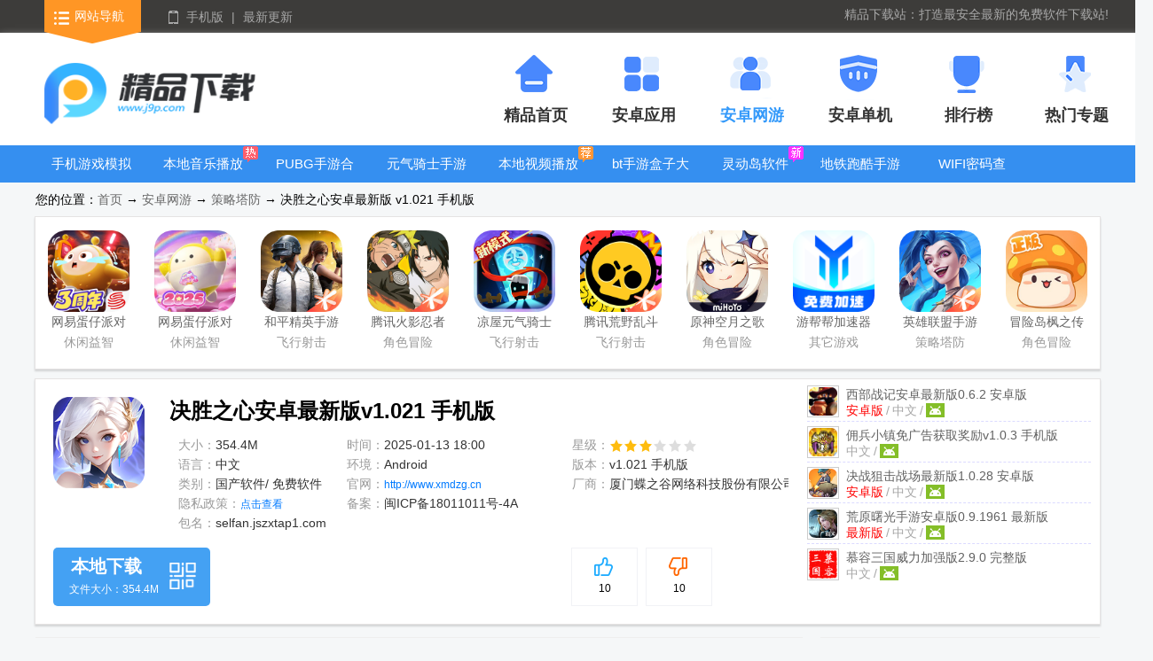

--- FILE ---
content_type: text/html
request_url: http://www.j9p.com/game/609853.html
body_size: 13349
content:
<!DOCTYPE html><html><head><meta http-equiv="Content-Type" content="text/html; charset=gb2312"/><title>决胜之心手游下载-决胜之心安卓最新版v1.021 手机版-精品下载</title><meta name="keywords" content="决胜之心,策略游戏"><meta name="description" content="在《决胜之心》中，你将扮演一名指挥官，使用手中的卡牌，排兵布阵，展开激烈的对决。每一局游戏都是智力与策略的较量，你需要根据战场形势灵活调整策略，合理利用各种卡牌的技能和特性，以最小的代价取得最大的胜利！" /><meta http-equiv="Cache-Control" content="no-siteapp" /><meta http-equiv="mobile-agent" content="format=xhtml; url=http://m.j9p.com/game/609853.html" /><meta http-equiv="mobile-agent" content="format=html5; url=http://m.j9p.com/game/609853.html" /><link rel="Shortcut Icon" type="image/x-icon" href="http://pic.j9p.com/up/2024-6/202461297414208.png" /><link href="/skin/j9p2022/css/reset24.css" rel="stylesheet" media="screen"><link href="/skin/j9p2022/css/detail2022v2.css" rel="stylesheet"><script> var _pageinfo = { id: "609853", path: "down",ddspid:"",categroyId:'238',rootId:'22',commendid:'0',catalogname:'策略塔防',softname:'决胜之心安卓最新版',softver:'v1.021 手机版',system:'Android',other:"", softlicence:"免费软件",softrank:"3",pageType:'downinfo',qihoourl:'', iosurl:''};var pageInformation = {pageName:'downinfo',downrootId:'22'};var _webInfo = {};_webInfo={Username:"zr2021",Type:"0",DateTime:"2024/6/12",Id:"609853", UpDateTime:"2025-01-13"};</script><meta property="og:type" content="soft"/><meta property="og:description" content="在《决胜之心》中，你将扮演一名指挥官，使用手中的卡牌，排兵布阵，展开激烈的对决。每一局游戏都是智力与策略的较量，你需要根据战场形势灵活调整策略，合理利用各种卡牌的技能和特性，以最小的代价取得最大的胜利！"/><meta property="og:soft:file_size" content="354.4M"/><meta property="og:soft:operating_system" content="Android"/><meta property="og:image" content="http://pic.j9p.com/up/2024-6/202461297414208.png"/><meta property="og:release_date" content="2025-01-13T18:00:58"/><meta property="og:title" content="决胜之心手游下载-决胜之心安卓最新版v1.021 手机版-精品下载"/><meta property="og:soft:language" content="中文"/><meta property="og:soft:license" content="免费软件"/><meta property="og:soft:url" content="http://www.j9p.com/game/609853.html"/>
  <script src="/js/jquery.min.js"></script><script src="/js/swiper.min.js"></script><script src="/js/mredirect.js"></script><script src="/skin/j9p2022/js/pfjs.js"></script>
</head>
<body>
<div class="top24">
  <div class="t-nav clearfix mw1300">
    <div class="f-fl top_left">
      <a href="/class/" class="navigation">网站导航</a>
      <a href="javascript:;" class="mobile">手机版</a>
      <span>|</span>
      <a href="/Other/0_1.html" class="">最新更新</a>
      <div class="slideMobile" style="display: none;"><img src="/skin/j9p2022/images/mobileSkan.png"></div>
      <div class="hover_nav clearfix" style="display:none ;">
        <ul class="top_sli_list">
          <li class="title"><a href="/class/r_21_1.html">安卓软件</a></li>
          <li><a href="/class/222_1.html">社交聊天</a></li> 
          <li><a href="/class/228_1.html">壁纸图像</a></li> 
          <li><a href="/class/229_1.html">音乐视频</a></li> 
          <li><a href="/class/230_1.html">新闻资讯</a></li> 
          <li><a href="/class/231_1.html">生活实用</a></li> 
          <li><a href="/class/232_1.html">网络浏览</a></li> 
          <li><a href="/class/233_1.html">工具其它</a></li> 
          <li><a href="/class/234_1.html">地图导航</a></li> 
          <li><a href="/class/243_1.html">理财购物</a></li> 
          <li><a href="/class/253_1.html">图书阅读</a></li> 
          <li><a href="/class/254_1.html">效率办公</a></li> 
        </ul>
        <ul class="top_sli_list">
          <li class="title"><a href="/class/r_22_1.html">安卓网游</a></li>
          <li><a href="/class/242_1.html">动作格斗</a></li> 
          <li><a href="/class/224_1.html">休闲益智</a></li> 
          <li><a href="/class/235_1.html">角色冒险</a></li> 
          <li><a href="/class/236_1.html">飞行射击</a></li> 
          <li><a href="/class/237_1.html">模拟经营</a></li> 
          <li><a href="/class/238_1.html">策略塔防</a></li> 
          <li><a href="/class/239_1.html">体育竞速</a></li> 
          <li><a href="/class/240_1.html">卡牌游戏</a></li> 
          <li><a href="/class/241_1.html">修仙放置</a></li> 
          <li><a href="/class/244_1.html">其它游戏</a></li> 
        </ul>
        <ul class="top_sli_list">
          <li class="title"><a href="/class/r_23_1.html">安卓单机</a></li>
          <li><a href="/class/246_1.html">模拟经营</a></li> 
          <li><a href="/class/226_1.html">休闲益智</a></li> 
          <li><a href="/class/245_1.html">角色冒险</a></li> 
          <li><a href="/class/247_1.html">飞行射击</a></li> 
          <li><a href="/class/248_1.html">策略塔防</a></li> 
          <li><a href="/class/249_1.html">体育竞速</a></li> 
          <li><a href="/class/250_1.html">卡牌游戏</a></li> 
          <li><a href="/class/251_1.html">修仙放置</a></li> 
          <li><a href="/class/252_1.html">动作格斗</a></li> 
        </ul>
        <ul class="top_sli_list">
          <li class="title"><a href="/zt.html">热门专题</a></li>
          
    <li><a href="/k/mfmusic/" title="最全免费音乐app">最全免费音乐app</a></li>
    
    <li><a href="/k/yjmfdksrj/" title="永久免费的看书软件">永久免费的看书软件</a></li>
    
    <li><a href="/k/xposed/" title="应用框架下载安装">应用框架下载安装</a></li>
    
    <li><a href="/k/dzsrdq/" title="电子书阅读器app">电子书阅读器app</a></li>
    
    <li><a href="/k/kyxsrdq/" title="开源小说阅读器">开源小说阅读器</a></li>
    
    <li><a href="/k/yueqixx/" title="乐器学习软件">乐器学习软件</a></li>
    
    <li><a href="/k/videodown/" title="手机视频下载器">手机视频下载器</a></li>
    
    <li><a href="/k/dtpkgj/" title="地铁跑酷国际版">地铁跑酷国际版</a></li>
    
    <li><a href="/k/zhuzibjmh/" title="开车游戏下载手机游戏">开车游戏下载手机游戏</a></li>
    
    <li><a href="/k/virtual/" title="手机虚拟机软件">手机虚拟机软件</a></li>
    
        </ul>
        <ul class="top_sli_list">
          <li class="title"><a href="/rank.html">排行榜</a></li>
          <li><a href="/rank.html">安卓网游排行榜</a></li>
          <li><a href="/top/azg.html">安卓单机排行榜</a></li>
          <li><a href="/top/az.html">安卓应用排行榜</a></li>
        </ul>
        <ul class="top_sli_list">
          <li class="title"><a href="javascript:;">关于本站</a></li>
          <li><a href="/about.html">关于我们</a></li>
          <li><a href="/content.html">联系方式</a></li>
          <li><a href="/help.html">下载帮助</a></li>
          <li><a href="/bbPCcopyright.html">投诉指引</a></li>
        </ul>
      </div>
    </div>
  <div class="f-fr top_right">
    <div class="m-search f-fr">
      <div id="topForm" class="m-sou f-gundiv">        
      <input type="text" class="keyword_input" id="keywords" name="keyword" placeholder="" data-name="" autocomplete="off" autocomplete="false">
      <input type="submit" class="schbtn" value="搜 索">
      <button type="reset" class="m-icon-sou"></button>
      <div id="scrollDiv">
      <ul class="m-soumo f-souul"><li data-name="艾泰计算器中文专业免费版">艾泰计算器中文专业免费版 高级版的计算器软件</li><li data-name="贪婪洞窟手游国际版(The Greedy Cave)">贪婪洞窟手游国际版(The Greedy Cave) 一款地牢探险Roguelike手游</li><li data-name="李跳跳派大星2.3">李跳跳派大星2.3 帮你自动跳广告</li><li data-name="广告拦截卫士安卓版">广告拦截卫士安卓版 真正免费的安全卫士软件</li><li data-name="网易光遇手游正版">网易光遇手游正版 点亮星空共庆周年</li></ul></div>
      </div>
      <dl class="m-sou-more">
        <dt class="m-msou">
          <h5 class="m-oldsou">历史搜索<sapn class="m-movesou"></sapn></h5>
          <p class="f-osou" id="savesou"></p>
          <script src="/skin/souhot.js"></script>   
        </dt>
      <dd id="auto-search" style="display: none;"></dd>
      </dl><div class="f-mybg"></div>
    </div>
    <div class="m-slogan f-fr">精品下载站：打造最安全最新的免费软件下载站!</div>
  </div>
  </div>
</div>
<div class="nav">
  <div class="n-top mw1300 clearfix">
    <div class="jplogo f-fl"><a href="/" target="_blank"><img src="http://www.j9p.com/images/logo.png"></a></div>
    <ul class="cnHeadMenu">
    <li><a href="/" title="精品首页"><b class="icon1"></b><h2>精品首页</h2></a></li>
    <li><a href="/class/r_21_1.html" title="安卓应用"><b class="icon2"></b><h2>安卓应用</h2>    </a></li>
    <li><a href="/class/r_22_1.html" title="安卓网游"><b class="icon3"></b><h2>安卓网游</h2>    </a></li>
    <li><a href="/class/r_23_1.html" title="安卓单机"><b class="icon4"></b><h2>安卓单机</h2>    </a></li>
    <li><a href="/rank.html" title="排行榜"><b class="icon5"></b><h2>排行榜</h2></a></li>
    <li><a href="/zt.html" title="热门专题"><b class="icon6"></b><h2>热门专题</h2></a></li>
    </ul>
  </div>
</div>
<div class="n-bot">
  <div class="mw1300">
  <ul class="clearfix">
    <li><a href="/k/sjyxmnqaz/" title="手机游戏模拟器安卓版合集">手机游戏模拟器安卓版合集</a></li><li><a href="/k/lzpdf/" title="本地音乐播放器">本地音乐播放器</a></li><li><a href="/k/yuedfkxgq/" title="PUBG手游合集">PUBG手游合集</a></li><li><a href="/k/yqqspj/" title="元气骑士手游大全">元气骑士手游大全</a></li><li><a href="/k/gyhdnjds/" title="本地视频播放器">本地视频播放器</a></li><li><a href="/k/tjkyzzsj/" title="bt手游盒子大全">bt手游盒子大全</a></li><li><a href="/k/lingdd/" title="灵动岛软件">灵动岛软件</a></li><li><a href="/k/dtpktnb/" title="地铁跑酷手游大全">地铁跑酷手游大全</a></li><li><a href="/k/wifimfckq/" title="WIFI密码查看器">WIFI密码查看器</a></li><li><a href="/k/gcam/" title="谷歌相机版本大全">谷歌相机版本大全</a></li>
  </ul>
  </div>
</div>
  <div class="g-softinfo-nav">您的位置：<a href="/">首页</a>  → <a href="/class/r_22_1.html">安卓网游</a> → <a href="/class/238_1.html">策略塔防</a> → 决胜之心安卓最新版 v1.021 手机版</div>
  <div class="g-softcontent g-toptj">
      <ul class="m-top-list f-lifl clearfix">
          <li><a href="/game/579454.html" class="img" title="网易蛋仔派对联机版v1.0.233 网易最新版"><img class="f-all-tar3" src="http://pic.j9p.com/up/2025-6/2025626173672404.jpg" alt="网易蛋仔派对联机版v1.0.233 网易最新版">网易蛋仔派对联机版</a><span>休闲益智</span><a href="/game/579454.html" class="btn">查看详情</a></li><li><a href="/game/559681.html" class="img" title="网易蛋仔派对工坊版游戏v1.0.233 正式版"><img class="f-all-tar3" src="http://pic.j9p.com/up/2025-6/20256261735235627.jpg" alt="网易蛋仔派对工坊版游戏v1.0.233 正式版">网易蛋仔派对工坊版游戏</a><span>休闲益智</span><a href="/game/559681.html" class="btn">查看详情</a></li><li><a href="/game/529751.html" class="img" title="和平精英手游正式版v1.34.12 安卓最新版"><img class="f-all-tar3" src="http://pic.j9p.com/up/2024-11/202411271412276327.jpg" alt="和平精英手游正式版v1.34.12 安卓最新版">和平精英手游正式版</a><span>飞行射击</span><a href="/game/529751.html" class="btn">查看详情</a></li><li><a href="/game/526144.html" class="img" title="腾讯火影忍者忍者新世代2025游戏v3.79.13 安卓最新版"><img class="f-all-tar3" src="http://pic.j9p.com/up/2022-7/20227141358465418.jpg" alt="腾讯火影忍者忍者新世代2025游戏v3.79.13 安卓最新版">腾讯火影忍者忍者新世代2025游戏</a><span>角色冒险</span><a href="/game/526144.html" class="btn">查看详情</a></li><li><a href="/game/579649.html" class="img" title="凉屋元气骑士官方正版v7.7.0安卓最新版"><img class="f-all-tar3" src="http://pic.j9p.com/up/2025-11/20251171746507562.jpg" alt="凉屋元气骑士官方正版v7.7.0安卓最新版">凉屋元气骑士官方正版</a><span>飞行射击</span><a href="/game/579649.html" class="btn">查看详情</a></li><li><a href="/game/582998.html" class="img" title="腾讯荒野乱斗官方正版v63.101.2 微信qq登录版"><img class="f-all-tar3" src="http://pic.j9p.com/up/2025-10/202510291344393973.jpg" alt="腾讯荒野乱斗官方正版v63.101.2 微信qq登录版">腾讯荒野乱斗官方正版</a><span>飞行射击</span><a href="/game/582998.html" class="btn">查看详情</a></li><li><a href="/game/562363.html" class="img" title="原神空月之歌版本6.1.0 官方最新版"><img class="f-all-tar3" src="http://pic.j9p.com/up/2024-12/202412241731193082.jpg" alt="原神空月之歌版本6.1.0 官方最新版">原神空月之歌版本</a><span>角色冒险</span><a href="/game/562363.html" class="btn">查看详情</a></li><li><a href="/game/594422.html" class="img" title="游帮帮加速器下载安卓v4.2.7 免广告版"><img class="f-all-tar3" src="http://pic.j9p.com/up/2025-10/202510281334232671.png" alt="游帮帮加速器下载安卓v4.2.7 免广告版">游帮帮加速器下载安卓</a><span>其它游戏</span><a href="/game/594422.html" class="btn">查看详情</a></li><li><a href="/game/553860.html" class="img" title="英雄联盟手游国服正版v6.3.0.9009 安卓最新版"><img class="f-all-tar3" src="http://pic.j9p.com/up/2024-1/2024118144163172.jpg" alt="英雄联盟手游国服正版v6.3.0.9009 安卓最新版">英雄联盟手游国服正版</a><span>策略塔防</span><a href="/game/553860.html" class="btn">查看详情</a></li><li><a href="/game/594516.html" class="img" title="冒险岛枫之传说手游v2.310.5224 安卓最新版"><img class="f-all-tar3" src="http://pic.j9p.com/up/2023-8/2023818954256113.jpg" alt="冒险岛枫之传说手游v2.310.5224 安卓最新版">冒险岛枫之传说手游</a><span>角色冒险</span><a href="/game/594516.html" class="btn">查看详情</a></li>
      </ul>
  </div>
  <div class="g-softinfo">
      <div class="g-softinfo-box">
          <div class="img"><a href="#fy-rolling" title="查看决胜之心安卓最新版截图"><img src="http://pic.j9p.com/up/2024-6/202461297414208.png" alt="决胜之心安卓最新版图标"></a></div>
          <div class="info">
          <h1>决胜之心安卓最新版v1.021 手机版</h1>
          <ul class="clearfix m-info-ul">
              <li class="m-info-one">大小：<span>354.4M</span></li>
              <li>时间：<span>2025-01-13 18:00</span></li>
              <li>星级：<img src="/images/star3.png"></li>
              <li class="m-info-one">语言：<span>中文</span></li>
              <li>环境：<span>Android</span></li>
              <li>版本：<span>v1.021 手机版</span></li>
              <li class="m-info-one m-flei">类别：<span>国产软件/ 免费软件</span></li>
              <li class="f-biginfo">官网：<span><a href="http://www.xmdzg.cn" target="_blank">http://www.xmdzg.cn</a></span></li>
              <li class="f-biginfo">厂商：<span class="m-comp">厦门蝶之谷网络科技股份有限公司</span></li>
              <li class="m-info-one">隐私政策：<span><a href="http://www.xmdzg.cn/privacy-policy-zh.html" target="_blank">点击查看</a></span></li>
              <li class="m-info-two">备案：<span class="f-beian">闽ICP备18011011号-4A</span></li>
              <li class="m-info-two">包名：<span>selfan.jszxtap1.com</span></li>
              
          </ul>
          <div class="m-soft-xgdiv">
              <h2>相关软件</h2>
              <ul class="m-xhul">
                                  <li><a class="pic" href="/game/621713.html"  preview="http://pic.j9p.com/up/2025-1/2025113142026986080.jpg" target="_blank"><img src="http://pic.j9p.com/up/2025-1/20251131414258828.jpg" alt="西部战记安卓最新版" /></a> <h6><a href="/game/621713.html" target="_blank">西部战记安卓最新版<span>0.6.2 安卓版</span></a></h6><p><span>/</span>中文<span>/</span><em class="m-pc" data="248"></em></p></li>                                <li><a class="pic" href="/game/621704.html"  preview="http://pic.j9p.com/up/2025-1/202511311295431530.png" target="_blank"><img src="http://pic.j9p.com/up/2025-1/20251131127345599.png" alt="佣兵小镇免广告获取奖励" /></a> <h6><a href="/game/621704.html" target="_blank">佣兵小镇免广告获取奖励<span>v1.0.3 手机版</span></a></h6><p><span>/</span>中文<span>/</span><em class="m-pc" data="248"></em></p></li>                                <li><a class="pic" href="/game/621697.html"  preview="http://pic.j9p.com/up/2025-1/202511311447885980.jpg" target="_blank"><img src="http://pic.j9p.com/up/2025-1/2025113114421520.jpg" alt="决战狙击战场最新版" /></a> <h6><a href="/game/621697.html" target="_blank">决战狙击战场最新版<span>1.0.28 安卓版</span></a></h6><p><span>/</span>中文<span>/</span><em class="m-pc" data="248"></em></p></li>                                <li><a class="pic" href="/game/621693.html"  preview="http://pic.j9p.com/up/2025-1/2025113104611542640.jpg" target="_blank"><img src="http://pic.j9p.com/up/2025-1/202511310463480.jpg" alt="荒原曙光手游安卓版" /></a> <h6><a href="/game/621693.html" target="_blank">荒原曙光手游安卓版<span>0.9.1961 最新版</span></a></h6><p><span>/</span>中文<span>/</span><em class="m-pc" data="235"></em></p></li>                                <li><a class="pic" href="/game/621686.html"  preview="http://pic.j9p.com/up/2025-1/202511395553097190.png" target="_blank"><img src="http://pic.j9p.com/up/2025-1/2025113955468530.png" alt="慕容三国威力加强版" /></a> <h6><a href="/game/621686.html" target="_blank">慕容三国威力加强版<span>2.9.0 完整版</span></a></h6><p><span>/</span>中文<span>/</span><em class="m-pc" data="248"></em></p></li>                
              </ul>
          </div>
          </div>
          <div class="features clearfix">
            <div id="vote" class="m-vote">
              <div class="processingbar"><font id="c_score">5</font><i>分</i></div>
              <div id="isgood" class="vote_bar"><b></b><span><img src="/images/isgoodd.png" style="width:50%" alt="好评"/></span><i>10</i></div>
              <div id="isbad"  class="vote_bar"><b></b> <span><img src="/images/isbadd.png" style="width:50%"  alt="差评"/></span><i>10</i></div>
            </div>
          <p class="localdown">
          <a href="http://tj.qweqwi.com/e/37/zr2021/182506?soft_id=609853&t=1718154585" target="_blank">
              <b>本地下载</b>
              <em>文件大小：354.4M</em>
          </a>
          </p>
          <div class="da-pc da-pc3"><script>dpc_3()</script></div>
          </div>
      </div>
  </div>
  <dl class="g-softcontent">
      <dt class="g-softcontent-left">
      
      <p class="m-tabnav">
          <span class="hover">软件介绍</span>
          <span>软件截图</span>
          <span>相关下载</span>
          <span>相关文章</span>
          <span>评论<i>(0)</i></span>
      </p>
      <p class="m-tags"><span>精品下载精心为您推荐：</span></p>
      <div id="content" class="m-content" data-ride="mfolder" data-spread-text="展开" data-fold-text="收起" data-sub-height="200">
      <p>编辑点评：掌控命运，智胜全场！</p>
      <p>在《决胜之心》中，你将扮演一名指挥官，使用手中的卡牌，排兵布阵，展开激烈的对决。每一局游戏都是智力与策略的较量，你需要根据战场形势灵活调整策略，合理利用各种卡牌的技能和特性，以最小的代价取得最大的胜利！</p><p><img src="http://pic.j9p.com/up/2024-6/17181544412448377.jpg" title="2024-06-12_090621.jpg" alt="2024-06-12_090621.jpg"/></p><h3>决胜之心手游英雄系统攻略</h3><p>一、类型</p><p>1、英雄主要分为三个职业，分别为坦克、战士与远程，三个职业又分别分为物理和法术两种，所以一共是有6种职业，其中坦克与法师分别只能站在队伍的前排与后排，而战士则是可以自由站位。</p><p><img src="http://pic.j9p.com/up/2024-6/2024061209043276998.jpg" alt=""/></p><p>2、英雄一共分为4个种族，晨光、雷鸣、北境与外域，阵营之间存在相互克制，目前游戏较为强势的阵型为雷鸣与外域，北境与晨光则是辅助英雄比较百搭。</p><p><img src="http://pic.j9p.com/up/2024-6/2024061209043379371.jpg" alt=""/></p><p>3、英雄分为UR、SSR、SR、R与N，我们大家常用的英雄一般就是SSR与UR，其中UR在游戏前期属于氪佬专属，与其他卡牌游戏不同，UR并不超模，不存在一张UR就可以吊打三四个SSR角色的现象。</p><p>4、每个英雄分为四个技能，其中1与4为主动释放技能，可以相互切换，2技能为专武被动技能，3技能为群体BUFF技能，不同的英雄定位并不相同，游戏的前期推荐战士作为主C，可以兼顾PK与推图，后期可以转换成后排输出阵容+前排坦克。</p><p><img src="http://pic.j9p.com/up/2024-6/2024061209043378167.jpg" alt=""/></p><p>二、养成</p><p>1、等级</p><p>每5级需要用不同数量的天赋石进行升级，在游戏中期天赋石可能会短缺，大家可以通过商城代币来购买，这个后面在商场体系再介绍。</p><p><img src="http://pic.j9p.com/up/2024-6/2024061209043345984.jpg" alt=""/></p><p>2、装备</p><p>分为装备品质与强化等级，品质分为白、绿、蓝、紫、橙、金、红、彩，与传统游戏并无不同，都是慢慢积累的资源，也没有快速获取的通道，强化资源则是通过日常副本与活动获取。</p><p><img src="http://pic.j9p.com/up/2024-6/2024061209043311128.jpg" alt=""/></p><p>3、宝石</p><p>不同品质的装备会解锁不同数目的宝石，每个装备最多镶嵌五个宝石，其中最重要的就是全属性宝石，每个装备均可镶嵌，所以前期能够获得全属性宝石地方建议全部选择全属性宝石，其他宝石则分别为攻击宝石、防御宝石与饰品宝石，其中比较重要的是增减伤宝石。</p><p>4、专武</p><p>分为精炼等级、品阶与洗练灌注，等级影响基础属性，品阶影响英雄2技能的效果，而洗练灌注则是为英雄提供巨额属性。</p><p>精炼：日常副本与神石秘境获得可以获取</p><p>解封：地宫副本获取与商场代币兑换，不同职业的解封材料不同，大家购买时要仔细。</p><p>练材：竞技场代币来兑换，大家可以放心，洗练有锁定材料，1-2个轴即可完成一个英雄的洗练，属性词条升级需要一定时间养成。</p><h3>决胜之心手游阵容推荐</h3><p>1、雷灵枪武，潮汐女王，翡翠之主，冰之圣女，黑龙少主</p><p>解析：外域又一强力阵容，主养雷枪，女王加速，让雷枪更频繁释放湮火雷龙进行控制和施加雷霆咒印，黑龙抗伤，拉人聚怪，让雷枪和冰女打出更多AOE和控制。翡翠挂件，提供复活，低练度奶量基本无视，若不给翡翠资源，可考虑更换其他控制或保护类英雄，雷枪pvp主动用1技能大招，高频单伤能更快对敌方造成有效减员。</p><p><img src="http://pic.j9p.com/up/2024-6/2024061209043342933.jpg" alt=""/></p><p>2、疾风剑圣，逐星影舞，神圣骑士，邪火公爵，莫古奸商</p><p>解析：剑圣为绝对核心，坦克选择圣骑士，点出专武底护时自己免死，带复活坐骑，复活回能可以更好保护剑圣，奸商主动技能选觉醒护罩，邪火给敌方施加伤害链接，让单伤剑圣可以打出部分AOE效果，影舞用来提供暴击暴伤增幅buff。</p><p><img src="http://pic.j9p.com/up/2024-6/2024061209043331980.jpg" alt=""/></p><p>3、凛冬巫女，邪狩战刃，邪火公爵，神圣骑士，赋灵夜影</p><p>解析：主巫女，副邪狩，赋灵和邪火功能性质辅助，不要求高练度。骑士需要给一定养成，佩戴复活坐骑，濒死坐骑让给邪狩以及邪火，也可以将圣骑士更换成其他坦克，阵容实用性广，pve和pvp都有不错表现。物法双核可以应对绝大多数阵容。</p><p><img src="http://pic.j9p.com/up/2024-6/2024061209043343461.jpg" alt=""/></p><p>4、风暴萨满，大德鲁伊，怒卫白牛，工程大师，暗影萨满</p><p>解析：召唤流变种，核心为暗星萨满和风暴萨满，主养暗影和风暴，核心点在需要风暴萨满能成功放出风怒图腾，借由数量众多的毒蛇守卫和其它召唤物，来触发更多次风怒连击，从而放大工程大师被动及专武的收益。缺点是召唤物容易被AOE清场，如邪狩巫女等，且风怒只要被打断，输出就大打折扣。</p><p><img src="http://pic.j9p.com/up/2024-6/2024061209043332507.jpg" alt=""/></p><h3>游戏特色</h3><p>1、放置护肝，养的就是随心</p><p>养成不费心，离线宝箱，一键领取海量资源，精心设计，福利满满，拒绝繁杂，尽情领略这魔幻世界！</p><p>2、瞬息万变，秀的就是操作</p><p>极致画质，特色画风，个性英雄，微操集火，自由走位，打断大招，破解谜题，这么随心所欲爱不释手！</p><p>3、排兵布阵，拼的就是智商</p><p>极致策略排兵布阵，挑战副本，极限攻防，超越战力，步步为营，运筹帷幄，直面阴谋，夺取至尊高额奖励！</p><p>4、联盟部落，争的就是天下</p><p>秩序联盟，月神圣光，蛮荒部落，鲜血雷鸣，古神之乱，战场争霸，英雄为棋，天下为局，这个世界由你做主！</p><h3>推荐理由</h3><p>1.游戏中拥有种类繁多、各具特色的卡牌，包括英雄、法术、装备等不同类型。</p><p>2.每张卡牌都有独特的效果和能力，你可以根据自己的战术需求，自由组合搭配，打造出最强卡组！</p><p>3.无论你是喜欢进攻型还是防守型策略，都能在这里找到适合你的战术玩法！</p>
      </div>
      <div class="m-soft-recomd m-related">
          <p class="title"><span>应用信息</span></p>
          <ul class="m-soft-information">
               <li>名称：<span>决胜之心</span></li>          <li>版本：<span>1.021</span></li>
              <li>MD5值：<span>bf0fc466cd80dd5ffb8704bb39c49646</span></li> 
          </ul>
          </div>
      <div class="f-rolling clearfix" id="fy-rolling" data-ride="rolling" data-stretch="false" data-auto="true" data-num="6">
          <div class="cbox m-jietu"><h3>决胜之心安卓最新版截图</h3></div>
              <div class="swiper-container">
                  <div class="swiper-wrapper picture">
                    
                    <div class="swiper-slide"><a href="javascript:;" class="f-bigimg" i="http://pic.j9p.com/up/2024-6/20246129749320420.jpg"><img src="http://pic.j9p.com/up/2024-6/20246129749320420.jpg" /></a></div><div class="swiper-slide"><a href="javascript:;" class="f-bigimg" i="http://pic.j9p.com/up/2024-6/20246129753552650.jpg"><img src="http://pic.j9p.com/up/2024-6/20246129753552650.jpg" /></a></div><div class="swiper-slide"><a href="javascript:;" class="f-bigimg" i="http://pic.j9p.com/up/2024-6/20246129754441530.jpg"><img src="http://pic.j9p.com/up/2024-6/20246129754441530.jpg" /></a></div><div class="swiper-slide"><a href="javascript:;" class="f-bigimg" i="http://pic.j9p.com/up/2024-6/20246129755108200.jpg"><img src="http://pic.j9p.com/up/2024-6/20246129755108200.jpg" /></a></div>
                  </div>
              <div class="swiper-button-prev"></div>
              <div class="swiper-button-next"></div>
              </div>     
      </div>
      
      <div class="m-related m-addkey">
          <div class="title"><span>热门专题</span><p class="m-ztp clearfix"></p></div>
          <div class="tab-cont">
               
          </div>
          </div>
          
      <div class="m-related">
          <p class="title"><span>最新下载</span></p>
          <div class="screenshots-ul clearfix">
                  <a href="/game/635751.html" target="_blank" data-language="中文" data-size="276.4M" data-rank="3">           
              <img  src="http://pic.j9p.com/up/2025-11/202511281134293429.gif" alt="雄心之上自走棋游戏v1.0.0 最新版" /><strong>雄心之上自走棋游戏v1.0.0 最新版</strong></a>        <a href="/game/635463.html" target="_blank" data-language="中文" data-size="241.4M" data-rank="3">           
              <img  src="http://pic.j9p.com/up/2025-11/202511201430163899.png" alt="加勒比帝国手游1.0.1 安卓版" /><strong>加勒比帝国手游1.0.1 安卓版</strong></a>        <a href="/game/635202.html" target="_blank" data-language="中文" data-size="84.5M" data-rank="3">           
              <img  src="http://pic.j9p.com/up/2025-11/202511141033447406.png" alt="三国乱世霸王手游1.0.1 安卓版" /><strong>三国乱世霸王手游1.0.1 安卓版</strong></a>        <a href="/game/633804.html" target="_blank" data-language="中文" data-size="368.2M" data-rank="3">           
              <img  src="http://pic.j9p.com/up/2025-11/2025112935376158.png" alt="排兵布阵手游最新版v1.0.22 安卓版" /><strong>排兵布阵手游最新版v1.0.22 安卓版</strong></a>        <a href="/game/633719.html" target="_blank" data-language="日文" data-size="120.0M" data-rank="4">           
              <img  src="http://pic.j9p.com/up/2025-10/20251030102331322.png" alt="假面骑士防卫战士手游v1.0.1 安卓官方版" /><strong>假面骑士防卫战士手游v1.0.1 安卓官方版</strong></a>        <a href="/game/633692.html" target="_blank" data-language="中文" data-size="459.0M" data-rank="3">           
              <img  src="http://pic.j9p.com/up/2025-10/202510291530276971.png" alt="神宠降临游戏v1.0.01 安卓版" /><strong>神宠降临游戏v1.0.01 安卓版</strong></a>        <a href="/game/633498.html" target="_blank" data-language="中文" data-size="424.2M" data-rank="4">           
              <img  src="http://pic.j9p.com/up/2025-10/202510231643421867.gif" alt="我叫MT口袋守卫战v1.0.20 安卓版" /><strong>我叫MT口袋守卫战v1.0.20 安卓版</strong></a>        <a href="/game/633447.html" target="_blank" data-language="中文" data-size="109.7M" data-rank="4">           
              <img  src="http://pic.j9p.com/up/2025-10/20251022173013232.png" alt="喵神的迷宫小游戏最新版v2.0.1 安卓版" /><strong>喵神的迷宫小游戏最新版v2.0.1 安卓版</strong></a>        <a href="/game/632976.html" target="_blank" data-language="中文" data-size="939.1M" data-rank="3">           
              <img  src="http://pic.j9p.com/up/2025-10/20251010172943118.png" alt="星轨之上官方正版v1.0.0 安卓版" /><strong>星轨之上官方正版v1.0.0 安卓版</strong></a>        <a href="/game/632896.html" target="_blank" data-language="中文" data-size="44.3M" data-rank="3">           
              <img  src="http://pic.j9p.com/up/2025-10/20251091334316875.png" alt="蜀道轮回游戏1.0.2 官方版" /><strong>蜀道轮回游戏1.0.2 官方版</strong></a>        <a href="/game/632509.html" target="_blank" data-language="中文" data-size="610.4M" data-rank="4">           
              <img  src="http://pic.j9p.com/up/2025-9/2025924115345987.png" alt="奔奔王国手机版v1.1.22 安卓版" /><strong>奔奔王国手机版v1.1.22 安卓版</strong></a>        <a href="/game/632048.html" target="_blank" data-language="中文" data-size="714.9M" data-rank="3">           
              <img  src="http://pic.j9p.com/up/2025-9/20259111510103561.png" alt="人征塔战官方版0.16.1 安卓版" /><strong>人征塔战官方版0.16.1 安卓版</strong></a>        <a href="/game/631630.html" target="_blank" data-language="中文" data-size="97.3M" data-rank="3">           
              <img  src="http://pic.j9p.com/up/2025-9/2025921047412171.png" alt="放置塔防传奇手游(Idle Defense Legend: TD Game)1.0.20 最新版" /><strong>放置塔防传奇手游(Idle Defense Legend: TD Game)1.0.20 最新版</strong></a>        <a href="/game/631597.html" target="_blank" data-language="中文" data-size="0KB" data-rank="4">           
              <img  src="http://pic.j9p.com/up/2025-9/2025911623352457.jpg" alt="崩坏因缘精灵手游1.0.0 官方版" /><strong>崩坏因缘精灵手游1.0.0 官方版</strong></a>        <a href="/game/631250.html" target="_blank" data-language="中文" data-size="279.9M" data-rank="3">           
              <img  src="http://pic.j9p.com/up/2025-8/20258221721543611.png" alt="迷你勇士手游最新版10.0.0 安卓版" /><strong>迷你勇士手游最新版10.0.0 安卓版</strong></a>        <a href="/game/631246.html" target="_blank" data-language="中文" data-size="540.7M" data-rank="3">           
              <img  src="http://pic.j9p.com/up/2025-8/20258221654218679.jpg" alt="三国志战棋天下官方版1.7.1 安卓版" /><strong>三国志战棋天下官方版1.7.1 安卓版</strong></a>        <a href="/game/630932.html" target="_blank" data-language="中文" data-size="195.4M" data-rank="3">           
              <img  src="http://pic.j9p.com/up/2025-8/20258151138241851.png" alt="妖怪来了游戏手机版1.0.2 安卓版" /><strong>妖怪来了游戏手机版1.0.2 安卓版</strong></a>        <a href="/game/630895.html" target="_blank" data-language="中文" data-size="125.8M" data-rank="3">           
              <img  src="http://pic.j9p.com/up/2025-8/20258141553293991.png" alt="疯狂征战官方版110 安卓版" /><strong>疯狂征战官方版110 安卓版</strong></a>        <a href="/game/630765.html" target="_blank" data-language="中文" data-size="181.6M" data-rank="3">           
              <img  src="http://pic.j9p.com/up/2025-8/20258121044314137.png" alt="怪兽乱斗游戏(小动物大战)1.0.1 安卓版" /><strong>怪兽乱斗游戏(小动物大战)1.0.1 安卓版</strong></a>        <a href="/game/630750.html" target="_blank" data-language="中文" data-size="464.0M" data-rank="3">           
              <img  src="http://pic.j9p.com/up/2025-8/2025811182830826.png" alt="安堡行动手游免广告版(Frost Saga: Tower Defense)10.2.0.6 安卓版" /><strong>安堡行动手游免广告版(Frost Saga: Tower Defense)10.2.0.6 安卓版</strong></a>        <a href="/game/630707.html" target="_blank" data-language="中文" data-size="241.3M" data-rank="3">           
              <img  src="http://pic.j9p.com/up/2025-8/2025820956436254.png" alt="丧尸朋克生存之战游戏1.2.2 安卓版" /><strong>丧尸朋克生存之战游戏1.2.2 安卓版</strong></a>
          </div>
      </div>
      <div class="m-downaddress">
                  <div class="title"><span>下载地址</span><ul class="m-downlink-btn f-hover-tabbtn"></ul></div>
  
          <script src="/inc/SoftLinkType.js"></script>
          <script> var _downInfo = {}; </script> 
  
          
          <div class="m-downlink-cont2 f-hover-tabcont clearfix">
          <h3>决胜之心安卓最新版 v1.021 手机版</h3>
          <div class="ul_Address" id="down2">
          <script> _downInfo = {Address:"182506",TypeID:"8",SoftLinkID:"138920",SoftID:"609853",Special:"0"}</script> <script src="/inc/download.js"></script>
          </div>
          </div>        
  
          <div class="da-fu da2"><script>dpc_2()</script></div>    
          <div class="m-d1">
              <script>d_1();</script>
          </div>  
          
      </div>
      <div class="m-xgban">
          <p class="title"><span>相关版本</span></p>
          <ul>
                          <li><a href="/game/621686.html" title="慕容三国威力加强版2.9.0 完整版"><p>慕容三国威力加强版2.9.0 完整版</p><i><img src="/images/star3.png"></i><font>大小： 298.9M</font><span>查看详情</span></a></li>            <li><a href="/game/621678.html" title="英雄爱挂机最新版1.1 安卓版"><p>英雄爱挂机最新版1.1 安卓版</p><i><img src="/images/star3.png"></i><font>大小： 114.7M</font><span>查看详情</span></a></li>            <li><a href="/game/621652.html" title="星际飞行安卓最新版0.3.2 手机版"><p>星际飞行安卓最新版0.3.2 手机版</p><i><img src="/images/star3.png"></i><font>大小： 359.8M</font><span>查看详情</span></a></li>            <li><a href="/game/621651.html" title="兔宝世界手机最新版5.1 手机版"><p>兔宝世界手机最新版5.1 手机版</p><i><img src="/images/star3.png"></i><font>大小： 28.9M</font><span>查看详情</span></a></li>            <li><a href="/game/621650.html" title="王者交锋安卓版1.0 手机版"><p>王者交锋安卓版1.0 手机版</p><i><img src="/images/star3.png"></i><font>大小： 724.1M</font><span>查看详情</span></a></li>
            </ul>
      </div>
      <div class="m-pl">
          <p class="title"><span>网友评论</span></p>
          <div class="g-comment-box">
	<div id="comment_0" class="m-comment-hot">
		<h3 class="u-comment-title"><span>热门评论</span></h3>
		
	</div>
	<div id="comment_1" class="m-comment-new">
		<h3 class="u-comment-title"><span>最新评论</span></h3>
		
	</div>
	<div id="s_comment" class="m-comment-submit">
		<form action="" id="zt_ly" onKeyDown="submitForm()">
            <h3 class="u-comment-title"><span>发表评论</span><a href="/comment_609853_0.html" class="u-comment-all">查看所有评论(<i>0</i>)</a></h3>
            <div class="m-comment-namebox">
                <div class="nick_name"><b>昵称: </b>
                    <input name="UserName" type="text" id="UserName" value="网友" />
                    <input name="ly_id" type="hidden" id="ly_id" value="609853" />
                    <input name="CommentTpye" type="hidden" id="ztid" value="0" />
                </div>
                <div class="comment_faces">
                    <b>表情:</b> 
                    <img src="/skin/fac/1.gif" alt="高兴" width="24" height="24"  onclick="insFace(1,'ly_content')"/>
                    <img src="/skin/fac/2.gif" alt="可" width="24" height="24" onClick="insFace(2,'ly_content')"/>
                    <img src="/skin/fac/3.gif" alt="汗" width="24" height="24" onClick="insFace(3,'ly_content')"/>
                    <img src="/skin/fac/4.gif" alt="我不要" width="24" height="24" onClick="insFace(4,'ly_content')"/>
                    <img src="/skin/fac/5.gif" alt="害羞" width="24" height="24" onClick="insFace(5,'ly_content')"/>
                    <img src="/skin/fac/6.gif" alt="好" width="24" height="24" onClick="insFace(6,'ly_content')"/>
                    <img src="/skin/fac/8.gif" alt="送花" width="24" height="24" onClick="insFace(8,'ly_content')"/>
                    <img src="/skin/fac/10.gif" alt="亲亲" width="24" height="24" onClick="insFace(10,'ly_content')"/>
                </div>
                <div class="m-comment-face">
                    <span class="f-hover"><i></i><img src="/skin/library/images/comment-icon-face-1.png"></span>
                    <span><i></i><img src="/skin/library/images/comment-icon-face-2.png"></span>
                    <span><i></i><img src="/skin/library/images/comment-icon-face-3.png"></span>
                    <span><i></i><img src="/skin/library/images/comment-icon-face-4.png"></span>
                    <span><i></i><img src="/skin/library/images/comment-icon-face-5.png"></span>
                </div>
            </div>
            <textarea name="ly_content" id="ly_content" onKeyUp="countLyNum(this,'ly_num')" class="u-comment-textarea" placeholder="真实、客观、丰富的评论内容，更容易获得大家的赞哦~"></textarea>
            <div class="comment_btn u-comment-subbtn">
                <span class="word_count">字数: <b id="ly_num">0</b>/500</span>
                <input type="button" value=" 发表评论 "  onclick="submitComment()"/>(您的评论需要经过审核才能显示)
            </div>
        </form>
	</div>
</div>
      </div>
      </dt>
      <dd class="g-softcontent-right">
      <div class="m-rmjx">
          <p class="title"><strong>同类软件</strong></p>
          <ul>
  <li><a href="/game/635751.html"  preview="http://pic.j9p.com/up/2025-11/20251128114257764860.jpg" target="_blank"  ><img class="tu" src="http://pic.j9p.com/up/2025-11/202511281134293429.gif" alt="雄心之上自走棋游戏"><strong class="name">雄心之上自走棋游戏</strong><em class="info">276.4M/v1.0.0 最新版</em></a></li><li><a href="/game/635463.html"  preview="http://pic.j9p.com/up/2025-11/20251120143053097190.png" target="_blank"  ><img class="tu" src="http://pic.j9p.com/up/2025-11/202511201430163899.png" alt="加勒比帝国手游"><strong class="name">加勒比帝国手游</strong><em class="info">241.4M/1.0.1 安卓版</em></a></li><li><a href="/game/635202.html"  preview="http://pic.j9p.com/up/2025-11/20251114103959653750.png" target="_blank"  ><img class="tu" src="http://pic.j9p.com/up/2025-11/202511141033447406.png" alt="三国乱世霸王手游"><strong class="name">三国乱世霸王手游</strong><em class="info">84.5M/1.0.1 安卓版</em></a></li><li><a href="/game/633804.html"  preview="http://pic.j9p.com/up/2025-11/202511293550320420.jpeg" target="_blank"  ><img class="tu" src="http://pic.j9p.com/up/2025-11/2025112935376158.png" alt="排兵布阵手游最新版"><strong class="name">排兵布阵手游最新版</strong><em class="info">368.2M/v1.0.22 安卓版</em></a></li><li><a href="/game/633719.html"  preview="http://pic.j9p.com/up/2025-10/20251030103730431430.png" target="_blank"  ><img class="tu" src="http://pic.j9p.com/up/2025-10/20251030102331322.png" alt="假面骑士防卫战士手游"><strong class="name">假面骑士防卫战士手游</strong><em class="info">120.0M/v1.0.1 安卓官方版</em></a></li>
          </ul>
      </div>
      <div class="m-rmtj">
          <p class="title"><strong>热门软件</strong> </p>
          <ul>
      <li><a href="/game/525856.html"><img src="http://pic.j9p.com/up/2025-6/2025626164728254.jpg" alt="三国志战略版九游版"><p>三国志战略版九游版</p></a></li><li><a href="/game/553860.html"><img src="http://pic.j9p.com/up/2024-1/2024118144163172.jpg" alt="英雄联盟手游国服正版"><p>英雄联盟手游国服正版</p></a></li><li><a href="/game/533904.html"><img src="http://pic.j9p.com/up/2022-6/2022691514501643.png" alt="变形金刚地球之战手游国际服(Transformers)"><p>变形金刚地球之战手游国际服(Transformers)</p></a></li><li><a href="/game/537668.html"><img src="http://pic.j9p.com/up/2022-5/20225241637283699.png" alt="原日方舟游戏安卓版"><p>原日方舟游戏安卓版</p></a></li><li><a href="/game/535091.html"><img src="http://pic.j9p.com/up/2022-6/2022611041437622.png" alt="动物之战自走棋Super Auto Pets最新版"><p>动物之战自走棋Super Auto Pets最新版</p></a></li><li><a href="/game/537335.html"><img src="http://pic.j9p.com/up/2024-11/202411201729261355.jpg" alt="放置三国营救貂蝉手游"><p>放置三国营救貂蝉手游</p></a></li><li><a href="/game/537238.html"><img src="http://pic.j9p.com/up/2022-6/2022681545243351.png" alt="clash royale部落冲突皇室战争国际服"><p>clash royale部落冲突皇室战争国际服</p></a></li><li><a href="/game/533669.html"><img src="http://pic.j9p.com/up/2022-6/2022681512331341.png" alt="万国觉醒国际服安卓版"><p>万国觉醒国际服安卓版</p></a></li><li><a href="/game/532836.html"><img src="http://pic.j9p.com/up/2022-5/20225261521158560.png" alt="演义三国叁"><p>演义三国叁</p></a></li>
      <li><a href="/game/635842.html"><img src="http://pic.j9p.com/up/2025-12/20251221743418165.png" alt="掌上商软app安卓版"><p>掌上商软app安卓版</p></a></li><li><a href="/game/635837.html"><img src="http://pic.j9p.com/up/2025-12/20251221529111596.png" alt="iiSU模拟器启动器"><p>iiSU模拟器启动器</p></a></li><li><a href="/game/617105.html"><img src="http://pic.j9p.com/up/2024-10/2024108919456870.png" alt="Winlator10.0汉化版"><p>Winlator10.0汉化版</p></a></li><li><a href="/game/630527.html"><img src="http://pic.j9p.com/up/2025-8/202586920572749.png" alt="Ai象棋终极版软件"><p>Ai象棋终极版软件</p></a></li><li><a href="/game/635823.html"><img src="http://pic.j9p.com/up/2025-12/20251221021381768.png" alt="Minecraft指令查询器"><p>Minecraft指令查询器</p></a></li><li><a href="/game/626025.html"><img src="http://pic.j9p.com/up/2025-4/2025410853378396.png" alt="新switch模拟器Eden手机版"><p>新switch模拟器Eden手机版</p></a></li><li><a href="/game/635816.html"><img src="http://pic.j9p.com/up/2025-12/202512290278895.png" alt="星铁抽卡链接获取工具"><p>星铁抽卡链接获取工具</p></a></li><li><a href="/game/620322.html"><img src="http://pic.j9p.com/up/2024-12/2024121216335393.png" alt="无界PS2模拟器(NetherSX2)"><p>无界PS2模拟器(NetherSX2)</p></a></li><li><a href="/game/624386.html"><img src="http://pic.j9p.com/up/2025-3/20253101424255462.png" alt="PS4游戏模拟器(PS4 Simulator)"><p>PS4游戏模拟器(PS4 Simulator)</p></a></li>
          </ul>
      </div>
      <div class="m-okey">
          <p class="title"><strong>更多合集</strong></p>
          <ul>
          <li><a href="/k/yxzhjy/"><img src="http://pic.j9p.com/up/2021-8/20218112012511240.jpg" alt="正规游戏账号交易平台" /><strong>正规游戏账号交易平台</strong></a></li><li><a href="/k/sjyxmnqaz/"><img src="http://pic.j9p.com/up/2021-3/20213171857471954.png" alt="手机游戏模拟器安卓版合集" /><strong>手机游戏模拟器安卓版合集</strong></a></li><li><a href="/k/zjyxmnq/"><img src="http://pic.j9p.com/up/2022-4/2022411925573309.png" alt="掌机游戏模拟器" /><strong>掌机游戏模拟器</strong></a></li><li><a href="/k/sgtfyx/"><img src="http://pic.j9p.com/up/2022-7/202272154241534.png" alt="三国塔防游戏合集" /><strong>三国塔防游戏合集</strong></a></li><li><a href="/k/yxzdtq/"><img src="http://pic.j9p.com/up/2023-3/202331511565692.png" alt="游戏自动弹琴助手" /><strong>游戏自动弹琴助手</strong></a></li>
          </ul>
      </div>
      <div class="m-top i-topjs">
        <p class="title"><strong>TOP榜</strong></p>
        <ul>
        <li>
            <em>1</em>
            <div>            <a href="/game/545611.html">
                <img src="http://pic.j9p.com/up/2024-11/20241151041467519.jpg" alt="决战平安京官方版v1.290.0 官方最新版">
                <strong>决战平安京官方版</strong>
                <span>查看详情</span>
            </a>           </div>
            <p>决战平安京官方版v1.290.0 官方最新版</p>
        </li><li>
            <em>2</em>
            <div>            <a href="/game/579624.html">
                <img src="http://pic.j9p.com/up/2023-1/20231131555277232.png" alt="腾讯部落冲突皇室战争手游v9.2.1微信qq一键登录版">
                <strong>腾讯部落冲突皇室战争手游</strong>
                <span>查看详情</span>
            </a>           </div>
            <p>腾讯部落冲突皇室战争手游v9.2.1微信qq一键登录版</p>
        </li><li>
            <em>3</em>
            <div>            <a href="/game/553860.html">
                <img src="http://pic.j9p.com/up/2024-1/2024118144163172.jpg" alt="英雄联盟手游国服正版v6.3.0.9009 安卓最新版">
                <strong>英雄联盟手游国服正版</strong>
                <span>查看详情</span>
            </a>           </div>
            <p>英雄联盟手游国服正版v6.3.0.9009 安卓最新版</p>
        </li><li>
            <em>4</em>
            <div>            <a href="/game/623837.html">
                <img src="http://pic.j9p.com/up/2025-2/202522810227993.png" alt="赛尔号unity端内测版1.0.0 不删档测试版">
                <strong>赛尔号unity端内测版</strong>
                <span>查看详情</span>
            </a>           </div>
            <p>赛尔号unity端内测版1.0.0 不删档测试版</p>
        </li><li>
            <em>5</em>
            <div>            <a href="/game/575223.html">
                <img src="http://pic.j9p.com/up/2022-10/20221010933445500.png" alt="家园移动版(Homeworld Mobile)v0.9.0 安卓手机最新版">
                <strong>家园移动版(Homeworld Mobile)</strong>
                <span>查看详情</span>
            </a>           </div>
            <p>家园移动版(Homeworld Mobile)v0.9.0 安卓手机最新版</p>
        </li><li>
            <em>6</em>
            <div>            <a href="/game/617402.html">
                <img src="http://pic.j9p.com/up/2024-10/202410121041245601.png" alt="放置冒险团免广告版v1.1 最新版">
                <strong>放置冒险团免广告版</strong>
                <span>查看详情</span>
            </a>           </div>
            <p>放置冒险团免广告版v1.1 最新版</p>
        </li><li>
            <em>7</em>
            <div>            <a href="/game/596755.html">
                <img src="http://pic.j9p.com/up/2023-9/202396111321163.png" alt="战地无疆云游戏最新版v5.0.1.4019306 手机版">
                <strong>战地无疆云游戏最新版</strong>
                <span>查看详情</span>
            </a>           </div>
            <p>战地无疆云游戏最新版v5.0.1.4019306 手机版</p>
        </li><li>
            <em>8</em>
            <div>            <a href="/game/596074.html">
                <img src="http://pic.j9p.com/up/2025-6/20256301619268746.jpg" alt="决战平安京网易版v1.290.0 网易版">
                <strong>决战平安京网易版</strong>
                <span>查看详情</span>
            </a>           </div>
            <p>决战平安京网易版v1.290.0 网易版</p>
        </li><li>
            <em>9</em>
            <div>            <a href="/game/596072.html">
                <img src="http://pic.j9p.com/up/2025-6/20256301621274661.png" alt="决战平安京小米渠道服1.290.0 小米版">
                <strong>决战平安京小米渠道服</strong>
                <span>查看详情</span>
            </a>           </div>
            <p>决战平安京小米渠道服1.290.0 小米版</p>
        </li><li>
            <em>10</em>
            <div>            <a href="/game/593250.html">
                <img src="http://pic.j9p.com/up/2023-7/20237141451431298.png" alt="阴阳师百闻牌网易版本v1.0.24805 网易版">
                <strong>阴阳师百闻牌网易版本</strong>
                <span>查看详情</span>
            </a>           </div>
            <p>阴阳师百闻牌网易版本v1.0.24805 网易版</p>
        </li>
        </ul>
        <div class="da-pc da-pc4"><script>dpc_4()</script></div>    
    </div>
      </dd>
  </dl>
<div id="footer" class="g-footer">
  <p>游戏版权归原作者享有，本站资源均为互联网收集整理而来。如无意之中侵犯了您的版权，请按照 <a href="/bbPCcopyright.html" target="_blank" rel="noopener">《版权保护投诉指引》</a> 来信告知，本站将应您的要求删除</p>
  <p>抵制不良游戏，拒绝盗版游戏。 注意自我保护，谨防受骗上当。 适度游戏益脑，沉迷游戏伤身。 合理安排时间，享受健康生活。</p>
  <p><a href="http://www.j9p.com/about.html">关于我们</a>|<a href="http://www.j9p.com/content.html">联系方式</a> | <a href="http://www.j9p.com/help.html">下载帮助</a> | <a href="http://www.j9p.com/class/">网站地图</a></p>
  <p><span>精品下载</span> <span>Copyright(C) 2018-2024 www.j9p.com All Rights Reserved!</span></p> <p><span>网站备案/许可证号: <a href="https://beian.miit.gov.cn/" class="f-icp">鄂ICP备2023016289号-2</a></span></p>
</div>
<div style="display:none"><script language="javascript" src="/js/count.js"></script></div>
<script src="/so/pc/static/js/jquery-ui.min.js"></script>
<script src="/js/comment.js"></script>
<script type="text/javascript">voteuzzf("609853"); </script>
<script src="/skin/j9p2022/js/base24.js"></script>
<script type="application/ld+json">
  {
      "@context": "https://ziyuan.baidu.com/contexts/cambrian.jsonld",
      "@id": "http://www.j9p.com/game/609853.html",
      "appid": "否",
      "title": "决胜之心手游下载-决胜之心安卓最新版v1.021 手机版-精品下载",
      "images": ["http://pic.j9p.com/up/2024-6/202461297414208.png"],
      "description": "在《决胜之心》中，你将扮演一名指挥官，使用手中的卡牌，排兵布阵，展开激烈的对决。每一局游戏都是智力与策略的较量，你需要根据战场形势灵活调整策略，合理利用各种卡牌的技能和特性，以最小的代价取得最大的胜利！",
      "pubDate": "2024-06-12T09:09:45",
      "update": "2025-01-13T18:00:58",
      "data":{
          "WebPage":{
                  "pcUrl":"http://www.j9p.com/game/609853.html",
                  "wapUrl":"http://m.j9p.com/game/609853.html",
                  "fromSrc":"精品下载"
              }
      }
  }
</script>
</body>
</html>

--- FILE ---
content_type: text/css
request_url: http://www.j9p.com/skin/j9p2022/css/reset24.css
body_size: 6477
content:
/* 基于normalize bootstrap 的全局重置CSS文件部分1.3版本--处理input 黑框 */
/*! normalize.css v4.1.1 | MIT License | github.com/necolas/normalize.css */
html {  font-family: sans-serif; /* 1 */  -ms-text-size-adjust: 100%; /* 2 */  -webkit-text-size-adjust: 100%; /* 2 */-webkit-tap-highlight-color: rgba(0, 0, 0, 0);/* 消除移动浏览器点击蓝色背景 */}
body {  margin: 0; background-color: #f5f7f8; font-size: 14px;}
article,aside,details, /* 1 */figcaption,figure,footer,header,main, /* 2 */menu,nav,section,summary { /* 1 */  display: block;}
audio,canvas,progress,video {  display: inline-block;}
audio:not([controls]) {  display: none;  height: 0;}
progress {  vertical-align: baseline;}
template, /* 1 */[hidden] {  display: none;}
a {  background-color: transparent; /* 1 */  -webkit-text-decoration-skip: objects; /* 2 */}
a:active,a:hover {  outline-width: 0;}
abbr[title] {  border-bottom: none; /* 1 */  text-decoration: underline; /* 2 */  text-decoration: underline dotted; /* 2 */}
b,strong {  font-weight: inherit;}
b,strong {  font-weight: bolder;}
dfn {  font-style: italic;}
h1 {  font-size: 2em;  margin: 0.67em 0;}
mark {  background-color: #ff0;  color: #000;}
small {  font-size: 80%;}
sub,sup {  font-size: 75%;  line-height: 0;  position: relative;  vertical-align: baseline;}
sub {  bottom: -0.25em;}
sup {  top: -0.5em;}
img {  border-style: none;}
svg:not(:root) {  overflow: hidden;}
code,kbd,pre,samp {  font-family: monospace, monospace; /* 1 */  font-size: 1em; /* 2 */}
figure {  margin: 1em 40px;}
hr {  box-sizing: content-box; /* 1 */  height: 0; /* 1 */  overflow: visible; /* 2 */}
button,input,select,textarea {  font: inherit; /* 1 */  margin: 0; /* 2 */}
optgroup {  font-weight: bold;}
button,input { /* 1 */  overflow: visible;}
button,select { /* 1 */  text-transform: none;}
button,html [type="button"], /* 1 */[type="reset"],[type="submit"] {  -webkit-appearance: button; /* 2 */}
button::-moz-focus-inner,[type="button"]::-moz-focus-inner,[type="reset"]::-moz-focus-inner,[type="submit"]::-moz-focus-inner {  border-style: none;  padding: 0;}
button:-moz-focusring,[type="button"]:-moz-focusring,[type="reset"]:-moz-focusring,[type="submit"]:-moz-focusring {  outline: 1px dotted ButtonText;}
fieldset {   margin: 0 2px;  padding: 0.35em 0.625em 0.75em;}
legend {  box-sizing: border-box; /* 1 */  color: inherit; /* 2 */  display: table; /* 1 */  max-width: 100%; /* 1 */  padding: 0; /* 3 */  white-space: normal; /* 1 */}
textarea {  overflow: auto;}
em, i {    font-style: normal;}
[type="checkbox"],[type="radio"] {  box-sizing: border-box; /* 1 */  padding: 0; /* 2 */}
[type="number"]::-webkit-inner-spin-button,[type="number"]::-webkit-outer-spin-button {  height: auto;}
[type="search"] {  -webkit-appearance: textfield; /* 1 */  outline-offset: -2px; /* 2 */}
[type="search"]::-webkit-search-cancel-button,[type="search"]::-webkit-search-decoration {  -webkit-appearance: none;}
::-webkit-input-placeholder {  color: inherit;  opacity: 0.54;}
::-webkit-file-upload-button {  -webkit-appearance: button; /* 1 */  font: inherit; /* 2 */}
a{transition: color 300ms ease 0s, background-color 300ms ease 0s;}a:hover{text-decoration:none;color:#ff5800;transition: color 300ms ease 0s, background-color 300ms ease 0s;}
a:active{outline:none;}a span,a:hover span{cursor:pointer;}
/* normalize.css结束 */
.clearfix {	*zoom:1}
.clearfix:before,.clearfix:after {	display:table;	line-height:0;	content:""}
.clearfix:after { clear:both}
p{ margin: 0;}
img { width:auto\9;	height:auto;	max-width:100%;	vertical-align:middle;	border:0;	-ms-interpolation-mode:bicubic}
ul,ol,dl,h1,h2,h3,h4,h5,h6,dt,dd{margin:0;padding:0}
ul li,ol li{list-style:none}
.f-fl,.f-lifl li{float:left;display:inline}
.f-fr{float:right;display:inline}
/* 全站全局CSS部分结束 */
a{ color: #666;text-decoration: none }
a:hover { color: #1cabff; }
.f-all-tar3 {-moz-transition: all 0.3s;    -webkit-transition: all 0.3s;    -o-transition: all 0.3s;    transition: all 0.3s;}




/* 头部部分 */
.g-top{ width:100%; height:30px; line-height:30px; background-color:#f0f3f5; font-size:12px;}
.g-top p{ width:1200px; margin:0 auto; overflow:hidden;}
.g-top p span.left{ float:left; color:#999999;}
.g-top p span.right{ float:right; color:#999999;}
.g-top p span.right a{ padding-left:22px;}

.m-search{ display: none;}
.m-search .m-logo{ float:left; width:226px; height:75px;}
.m-search .m-logo img{ display:block; width:226px; height:75px;}
.m-search .m-search{ float:right; width:680px;}
.m-search .m-search .searchform{ margin-bottom:12px; border:3px solid #1cabff; overflow:hidden;}
.m-search .m-search .searchform .keyword_input{ float:left; width:567px; height:36px; line-height:36px; text-indent:1em; border:none; padding:0; font-size:14px;}
.m-search .m-search .searchform .schbtn{ float:left; width:107px; height:38px; line-height:36px; background-color:#1cabff; color:#fff; font-size:14px; text-align:center; border:none; padding:0;}
.m-search .m-search p{ height:20px; overflow:hidden; line-height:20px; display:block; font-size:14px;}
.m-search .m-search p a{ padding-right:6px;}
.g-nav{ width:100%; height:44px; line-height:44px; background-color:#1cabff;}
.g-nav ul{ width:1200px; margin:0 auto;}
.g-nav ul li{ float:left; width:132px; height:44px;}
.g-nav ul li a{ display:block; width:140px; height:44px; line-height:44px; text-align:center; font-size:16px; color:#fff;}
.g-nav ul li.hover a,.g-nav ul li a:hover{ background-color:#0797eb; text-decoration:none;}

/* 头部结束 */


.g-head-box{ width:100%; height:auto; background:#fff; display:block; overflow:hidden}
/* 底部部分 */
.g-footer{ clear:both; padding:10px 0; margin:20px 0 0 0;  overflow:hidden;    color: #999; background:#28282A; }
.g-footer p{ padding:8px 0; text-align:center; color:#888; font-size:12px;}
.g-footer p a{ padding:0 6px;}
/* 底部结束 */

 .tspage{ padding:10px 0;}
 .tspage .tsp_count,.tsp_change{ display: none;}
 .tspage .tsp_nav{ text-align: center;}
 .tspage .tsp_nav i{ display: inline-block; padding: 0 9px; background-color: #fbfbfb; color: #999; border: 1px solid #e7e7e7; border-radius: 3px;}
 .tspage .tsp_nav b{ display: inline-block; padding: 0 9px; background-color: #70bc20; color: #fff; border: 1px solid #e7e7e7; border-radius: 3px;}
 .tspage .tsp_nav a{ display: inline-block; padding: 0 9px; background-color: #fbfbfb; border: 1px solid #e7e7e7; border-radius: 3px; color: #000;}
 .tspage .tsp_nav a.tsp_more,.page .tspage .tsp_nav a.tsp_next,.page .tspage .tsp_nav a.tsp_end,.page .tspage .tsp_nav a.tsp_home,.page .tspage .tsp_nav a.tsp_prev{ padding: 0; border:none;}
 .tspage .tsp_nav .tsp_next i{ border:none; padding:0;}
 .tspage .tsp_nav .tsp_end i{ border:none; padding:0;}
 .tspage .tsp_nav .tsp_prev i{ border:none; padding:0;}
 .tspage .tsp_nav .tsp_home i{ border:none; padding:0;}
 
 #comment { width:960px; margin:10px auto 0;}
#comment_list .quote, #comment_list .quote span { text-indent:0;}
#comment_list { width:818px; margin:0 auto; color:#2f2f2f; padding:1px; zoom:1; }
#comment_list dt {line-height:28px; height:28px; overflow:hidden; padding:0 10px;  }
#comment_list .h2 { font-size:14px; color:#fff; height:30px; padding:0 10px; background:url(../images/comment_tbg.png) repeat-x; margin-bottom:10px; font-weight:bold;}
#comment_list .h2 span { float:left;margin-top: 4px ; width:88px; text-align:center; line-height:26px; background-repeat:no-repeat;}
#comment_list dl {padding: 0 5px; height:auto;}
#comment_list dd {word-wrap: break-word; line-height:20px; padding:5px 10px 10px; }
#comment_list dd img {margin-bottom:-5px;}
#comment_list blockquote, #comment_list .quote { padding:3px 3px 5px; margin:0  0  5px 0 ; border:1px solid #bfbfbf; background:#fffde9; color:#000;}
#comment_list blockquote h4, #comment_list .quote span{ color:#666; padding:0 3px; font-weight:normal; font-size:12px; display:block; background:none;}
#comment_list blockquote h4 cite { font-style:normal;}
#comment_list blockquote div{padding:0 7px;}

#comment_list dt i { font-family:verdana; font-style:normal; }
#comment_list dt b {margin:0 6px; }
#comment_list p { text-align:right;  line-height:1; padding:5px 0;}
#comment_list p a { color:#e65c08; margin-left:10px;}
#comment_list dt span {float:left; }
#comment_list dt em { float:right; font-style:normal;}

#comment_0 dt {background:#fff2e8; color:#c97b54; }
#comment_0 .h2 span { background-image:url(../images/comment_tr.png)}

#comment_1 dt {background:#f0f7ee; color:#569659;}
/*#comment_1 dt b {color:#39863d; }*/
#comment_1 .h2 span, #s_comment .h2 span { background-image:url(../images/comment_tg.png)}
#s_comment { text-align:center;}
#s_comment .h2 a {float:right; font-size:12px; font-weight: normal; color:#1d8d23; line-height:30px; }
#s_comment .h2 a i { font-style:normal;}
#s_comment .nick_name { float:left; margin-left:12px; line-height:30px; display:inline; }
#s_comment .nick_name input {border:1px solid #a9b9a5; margin-left:6px; height:20px; vertical-align:middle; width:200px}
#s_comment .comment_faces {float:left; margin-left:20px; font-weight:bold; line-height:30px; display:inline;}
#s_comment .comment_faces img { vertical-align:middle; margin-left:3px; cursor:pointer;}
#s_comment textarea {border:1px solid #a9b9a5; padding:3px 5px; width:96%; height:120px; line-height:20px;  margin:8px 0; }
#s_comment .comment_btn { padding:0 12px 10px; text-align:left;}
#s_comment .comment_btn input { width:80px; color:#fff; border:0 none; padding:0; margin-right:6px; font-weight:bold; height:26px; background:url(/images/comment_btn.png) no-repeat; cursor:pointer;}

.m-content .tspage{ padding:2px 0 22px; background-color:#fff;}

.g-nav ul li{ position:relative}
.g-nav ul li i{ width:22px; height:9px; background:url(/skin/file/images/hot-icon.gif) no-repeat; display:block; overflow:hidden; position:absolute; right:15px; top:9px; z-index:10;}



/*新评论*/
.g-comment-box{ width: 100%; background:#fff; box-sizing:border-box; height: auto; border:1px solid #ccc;  color:#2f2f2f; padding:1px; zoom:1; display: block; overflow: hidden; margin:10px auto 0}
.g-comment-box .u-comment-title{ font-size:14px; color:#fff; height:30px; padding:0 10px; background:url(/skin/library/images/comment_tbg.png) repeat-x;  font-weight:bold;}
.g-comment-box .u-comment-title span { float:left;margin-top: 4px ; width:88px; text-align:center; line-height:26px; background-repeat:no-repeat;}

.g-comment-box .m-comment-list { width:auto; height:auto; padding: 0 5px; display: block; overflow: hidden;}
.g-comment-box .m-comment-list dt{ width:auto; height:30px; line-height:30px; font-size: 12px; font-weight: normal; padding:0 10px; margin: 10px 0 0; display: block; overflow:hidden;}
.g-comment-box .m-comment-list dt .m-comment-user{ width: auto; float: left;}
.g-comment-box .m-comment-list dt .m-comment-user .u-comment-face{ width: 24px; height: 24px; float: left; margin: 3px 6px 0 0; display: inline; overflow: hidden;}
.g-comment-box .m-comment-list dt .u-comment-time {margin:0 ; float: right;}
.g-comment-box .m-comment-list dd{ width: 100%; height: auto; line-height: 20px; font-size: 14px; color: #333; display: block; overflow: hidden; margin: 10px 0 0; padding:0 10px; box-sizing: border-box}
.g-comment-box .m-comment-list dd .u-comment-cont{ width: auto; height: auto; line-height: 20px; font-size: 14px; font-weight: normal; color: #333; padding: 0 10px; margin: 10px 0 0; display: block; overflow: hidden;}
.g-comment-box .m-comment-list dd .m-comment-introd{ width:auto; height: 16px; line-height: 16px; font-size: 12px; font-weight: normal; margin: 9px 0 0; padding: 0; display: block; overflow: hidden;}
.g-comment-box .m-comment-list dd .m-comment-introd img{ width:auto; height:14px; margin:0px 7px 0 0; display:inline-block; overflow:hidden; vertical-align:sub}
.g-comment-box .m-comment-list dd .m-comment-introd .u-comment-model{ float: left; display:flex; overflow:hidden; align-items:center;}
.g-comment-box .m-comment-list dd .m-comment-introd .u-comment-model.f-phone{ text-indent: 18px; background:url(/skin/library/images/comment-icon-model-phone.png) no-repeat 0 1px; background-size: 10px; color: #777}
.g-comment-box .m-comment-list dd .m-comment-introd .u-comment-model.f-pc{ text-indent: 22px; background:url(/skin/library/images/comment-icon-model-pc.png) no-repeat 0 2px; background-size: 14px}
.g-comment-box .m-comment-list dd .m-comment-introd .m-comment-support{ float: right;}
.g-comment-box .m-comment-list dd .m-comment-introd .m-comment-support a{ color:#e65c08; margin-left:10px;}
.g-comment-box .m-comment-list dd .m-comment-bjhf{ width: auto; height: auto; line-height: 22px;  border:1px solid #eaeaea; font-size:14px; padding:10px 15px 10px 52px; margin: 9px 0 0; background: url(/skin/library/images/comment-icon-face.png) no-repeat 15px 10px #fbfcfc; background-size: 27px;}
.g-comment-box .m-comment-list dd .m-comment-bjhf i{ font-style: normal; font-weight:bold; color:#ed0006}

.g-comment-box .m-comment-list dd blockquote{ width: auto; height: auto; line-height: 22px; font-size: 14px; font-weight: normal; color: #333; border: 1px solid #bfbfbf; padding: 10px; margin:0px 0 10px; background: #fffde9; display: block; overflow: hidden;}
.g-comment-box .m-comment-list dd blockquote strong{ color: #888; font-weight: normal; font-size: 12px;}
.g-comment-box .m-comment-list dd blockquote h4{ color: #888; font-weight: normal; font-size: 12px;}
.g-comment-box .m-comment-list dd blockquote h4 cite{ font-style: normal}
.g-comment-box .m-comment-list dd blockquote p{ margin: 6px 0 0;}

/*新评论-发表评论*/
.g-comment-box .m-comment-submit{ width: 100%; height:auto; display: block; overflow: hidden; margin: 10px 0 0;}
.g-comment-box .m-comment-submit .u-comment-all{float:right;   font-size:12px; font-weight: normal; color:#1d8d23; line-height:30px; }
.g-comment-box .m-comment-submit .u-comment-all i{ font-style: normal}

.g-comment-box .m-comment-submit .m-comment-namebox{ width: 100%; height: auto; display: block; overflow: hidden;}
.g-comment-box .m-comment-submit .m-comment-namebox .nick_name { float:left; margin:8px 0 0 12px; line-height:30px; display:inline; }
.g-comment-box .m-comment-submit .m-comment-namebox .nick_name input {border:1px solid #a9b9a5; margin-left:6px; height:20px; vertical-align:middle; width:200px}
.g-comment-box .m-comment-submit .m-comment-namebox .comment_faces {float:left; margin:8px 0 0 20px; font-weight:bold; line-height:30px; display:inline;}
.g-comment-box .m-comment-submit .m-comment-namebox .comment_faces img { vertical-align:middle; margin-left:3px; cursor:pointer;}
.g-comment-box .m-comment-submit .m-comment-namebox .m-comment-face{ width: auto; height: auto; margin: 6px 14px 0 0; float: right; display: inline; overflow: hidden;}
.g-comment-box .m-comment-submit .m-comment-namebox .m-comment-face span{ width: 37px; height: 37px; float: left; margin: 0 0 0 12px; display: inline; overflow: hidden; position: relative; cursor: pointer;}
.g-comment-box .m-comment-submit .m-comment-namebox .m-comment-face span img{ width: 37px; height: 37px; border-radius: 100%; display: block; overflow: hidden;
}
.g-comment-box .m-comment-submit .m-comment-namebox .m-comment-face span.f-hover img{ width: 33px; height: 33px; border: 2px solid #3399ff;}
.g-comment-box .m-comment-submit .m-comment-namebox .m-comment-face span.f-hover i{ width: 14px; height: 14px; background: url(/skin/library/images/comment-icon-face-hover.png) no-repeat; background-size: 100%; display: block; overflow: hidden; position: absolute; right: 0; bottom: 0; z-index: 5;}

.g-comment-box .m-comment-submit .u-comment-textarea {border:1px solid #a9b9a5; padding:3px 5px; width:96%; height:120px; line-height:20px;  margin:8px auto 0; display: block; overflow: hidden;}
.g-comment-box .m-comment-submit .u-comment-subbtn { padding:0 12px 10px; text-align:left; display: block; overflow: hidden; margin: 10px 0 0;}
.g-comment-box .m-comment-submit .u-comment-subbtn input { width:80px; color:#fff; border:0 none; padding:0; margin-right:6px; font-weight:bold; height:26px; background:url(/skin/library/images/comment_btn.png) no-repeat; cursor:pointer;}

/*新评论-热门评论*/
.g-comment-box .m-comment-hot dt {background:#fff2e8; color:#c97b54; }
.g-comment-box .m-comment-hot .u-comment-title span { background-image:url(/skin/library/images/comment_tr.png)}

/*新评论-最新评论*/
.g-comment-box .m-comment-new{ margin-top: 10px;}
.g-comment-box .m-comment-new dt {background:#f0f7ee; color:#569659;}
.g-comment-box .m-comment-new .u-comment-title span,.g-comment-box .m-comment-submit .u-comment-title span { background-image:url(/skin/library/images/comment_tg.png)}

/* 新头部 */
/* top部分 */
.top24 {
    width: 100%;
    background: #3d3c3a;
    font-size: 14px;
    color: #a8a8a8;
    min-width: 1300px;
  }
  .footer {
    width: 100%;
    float: left;
    background: #3d3c3a;
    font-size: 14px;
    color: #a8a8a8;
    margin-top: 30px;
    min-width: 1300px;
  }
  .top24 .top_left a {
    color: #a8a8a8;
  }
  .top24 .top_left span {margin:0 5px} 
  .top24 .top_left a:hover {
    color: #fff;
  }
  .t-nav {
    padding: 8px 0px;
  }
  .t-nav .f-fl .navigation {
    background: url("../images/top.png") no-repeat -404px 0px;
    position: absolute;
    display: inline-block;
    width: 79px;
    height: 39px;
    padding-left: 34px;
    padding-top: 12px;
    top: -10px;
    z-index: 802;
    color: #fff;
    overflow: hidden;
  }
  .t-nav .f-fl .navigation:hover {
    background-position:  -260px 0px;
  }
  .t-nav .f-fl .mobile {
    background: url("../images/top.png") no-repeat -565px -10px;
    margin-left: 140px;
    padding-left: 20px;
    color: #a8a8a8;
    overflow: hidden;
  }
  .t-nav .f-fl .mobile:hover {
    background-position:  -719px -13px;
    color: #fff;
  }
  .t-nav .fr span {
    margin: 0px 15px;
  }
  /* 移入导航 */
  .top_left {
    position: relative;
    padding-top: 3px;
  }
  .top_left .slideMobile {
    width: 268px;
    height: 106px;
    position: absolute;
    left: 136px;
    top: 29px;
    padding: 0;
     display:none; 
     border-radius: 10px;
    overflow: hidden;
  }
  .top_left .slideMobile img {
    width: 100%;
    height: 100%;
  }
  .norBor_bom {
    border-bottom: none;
  }
  .hover_nav {
    position: absolute;
    top: 34px;
    width: 1200px;
    height: 485px;
    display: none;
    background-color: rgba(0, 0, 0, 0.88);
    z-index: 800;
  }
  .hover_nav ul.top_sli_list {
    height: 100%;
    width: 199px;
    float: left;
    border-right: 1px solid #686868;
    overflow: hidden;
    margin-bottom: 10px;
  }
  .hover_nav ul.top_sli_list.last {
    border-right: none;
    width: 159px;
  }
  .hover_nav ul.top_sli_list li {
    line-height: 36px;
    width: 100%;
    text-align: center;
    overflow: hidden;
    text-overflow: ellipsis;
    white-space: nowrap;
  }
  .hover_nav ul.top_sli_list li a {
    text-align: left;
    font-size: 15px;
    color: #f9f9f9;
    display: inline-block;
  }
  .hover_nav ul.top_sli_list li a:hover {
    color: #f8b148;
  }
  .hover_nav ul.top_sli_list .title {
    margin-bottom: 10px;
    line-height: 60px;
    font-size: 17px;
    color: #f8b148;
    border-bottom: 1px solid #686868;
  }
  .hover_nav ul.top_sli_list .title a{
    display: inline-block;
    font-size: 17px;
    color: #f8b148;
  }
.mw1300 {
  width: 1200px;
  margin: 0 auto;
}
.ellipse {
  overflow: hidden;
  text-overflow: ellipsis;
  white-space: nowrap;
}

/* nav部分 */
.nav {
  background-color: #fff;
    width: 100%;
    font-size: 14px;
    min-width: 1300px;
    box-shadow: 0px 5px 10px 0px rgba(233, 233, 233, 1);
  }
  .nav .n-top {
    padding: 14px 0px 22px 0;
  }
  .jplogo {
    float: left;
    width: 240px;
    height: 70px;
    margin-right: 50px;
    margin-top: 20px;
  }
  .jplogo img {
    width: 240px;
    height: 70px;
  }
  .seMenu {
    float: right;
    margin-left: 50px;
  }
  .seMenu li {
    float: left;
    text-align: center;
    margin-left: 10px;
  }
  .seMenu li a {
    display: block;
    padding: 6px 12px 18px 12px;
    text-decoration: none;
    font-size: 16px;
    color: #737373;
  }
  .seMenu li a b {
    display: block;
    width: 28px;
    height: 26px;
    background: url(../images/nav.png) no-repeat;
    margin: 14px auto 0 ;
    margin-bottom: 11px;
    transition: transform 0.2s;
  }
  .seMenu li a:hover {
    transform: translateY(-5px);
    transition: transform 0.2s;
  }
  .seMenu li a b.icon1 {
    background-position: -18px -9px;
  }
  .seMenu li a b.icon2 {
    background-position: -115px -9px;
  }
  .seMenu li a b.icon3 {
    background-position: -224px -9px;
  }
  .seMenu li a b.icon4 {
    background-position: -324px -9px;
  }
  .seMenu li a b.icon5 {
    background-position: -427px -9px;
  }
  .seMenu li a b.icon6 {
    background-position: -528px -9px;
  }
  .seMenu li a b.icon7 {
    background-position: -620px -9px;
  }
  .seMenu li a.hover b.icon1 {
    background-position: -18px -142px;
  }
  .seMenu li a.hover b.icon2 {
    background-position: -115px -142px;
  }
  .seMenu li a.hover b.icon3 {
    background-position: -224px -142px;
  }
  .seMenu li a.hover b.icon4 {
    background-position: -324px -142px;
  }
  .seMenu li a.hover b.icon5 {
    background-position: -427px -142px;
  }
  .seMenu li a.hover b.icon6 {
    background-position: -528px -142px;
  }
  .seMenu li a.hover b.icon7 {
    background-position: -620px -142px;
  }
  .seMenu li a.hover b.iconHj {
    background-position: -680px -142px;
  }
  .seMenu li a.hover {
    background: #358ff0;
    color: #FFFFFF;
    border-radius: 8px;
    font-weight: bold;
  }
  .seMenu li:first-child a.hover {
    padding-left:16px;
    padding-right:16px;
  }
  /* 热门菜单 */
  .n-bot {
    width:100%;
    height: 42px;
    line-height: 42px;
    background-color: #358ff0;
    overflow: hidden;
  }
  .n-bot ul li{
    display: block;
      text-align: center;
      float: left;
    font-size:15px;
      line-height: 2;
    color: #fff;
  }
  .n-bot ul li a{
    padding: 6px 18px;
    display: block;
    text-align: center;
    float: left;
    font-size: 15px;
    line-height: 2;
    color: #fff;
    max-width: 90px;
    position: relative;
  }
.n-bot ul li:hover, .n-bot ul li.cur {
    color: #ffffff;
    background-color: #2b71c2;
  }
  /* 热门菜单后面图标 */
  .ico::after {
    background: url("../images/nav.png") no-repeat;
    
    content: "";
    display: inline-block;
    position: absolute;
    width: 18px;
    height: 19px;
    top: 0px;
    right: 0;
  }
  .i-hot::after {
    background-position:  -167px -76px;
  }
  .i-jian::after {
    background-position:  -272px -76px;
  }
  .i-new::after {
    background-position:  -377px -76px;
  }
  /* 搜索 */
 .m-sou {position: relative; height: 26px; overflow: hidden; z-index: 110;}
 .m-sou .keyword_input{white-space: nowrap; width: 565px; height: 20px;     overflow: hidden;    text-overflow: ellipsis;    border: none;  ;display: inline-block; border-radius: 40px;border: 1px solid #686868; background: url(../images/topbtn2.png) no-repeat right center #686868;       padding: 2px 100px 2px 15px; font-size: 14px; color: #999;}
  
 .m-sou .keyword_input:focus { outline:none;border: 1px solid #09f; background-color: #f5f7f8;  }
  
  
  
  .m-icon-sou { width: 24px; height: 24px; position: absolute; top: 2px; right: 85px; border: 0; background: url(../images/souclos.png) no-repeat -1px 0px;cursor: pointer; display: none;}
  .m-icon-sou:hover { background-position: -1px -24px;}
  
 .m-sou .schbtn {position: absolute;right: 0; top
      :0;    border: none;    padding: 0; width: 46px; height: 26px; line-height: 26px; text-align: center;font-size: 14px; border-radius: 40px; color: #fff; cursor: pointer; display: none;z-index: 500;
      text-indent: -999px;
      background:#09f url(../images/topbtn3.png) no-repeat right center;
    }


 .m-sou .schbtn:hover {
   background-color: #38aafc;
    

}

  
      /* 预留右方顶部位置 m-search前边 */
  .m-search .m-topright {float:right; width:230px; height: 80px; background-color: #09f; border-radius: 8px; overflow: hidden; margin-left: 20px; }
  
  
  /* 更多搜索 */
  .m-sou-more { position: fixed;z-index: 110; width: 680px;  top: 36px; left: 50%; background-color: #fff;margin-left: -90px;border: 1px solid #f3faff;border-radius: 8px;    -webkit-box-shadow: 0 0 2px rgb(0 0 0 / 10%);    box-shadow: 0 0 2px rgb(0 0 0 / 10%);    padding: 10px 0px;    display: none;}
  
  .m-sou-more h5 { color: #666; font-size: 15px; font-weight: normal; margin: 4px 0 12px ;}
  .m-sou-more h5 .m-movesou {float: right; width: 34px; height: 34px; background-image: url(../images/movesou.png); background-position: center center; border-radius: 40px; background-repeat: no-repeat;    position: relative;    top: -6px;}
  .m-sou-more h5 .m-movesou:hover { background-color: #f0f0f0; cursor: pointer;}
  .m-msou { margin: 0 15px;}
  
  .m-sou-more p a{white-space: nowrap; line-height: 22px; background-color: #f5f7f8; display: inline-block; padding: 5px 12px 6px; border-radius: 30px;color: #7c7c7c;margin:0 10px 10px 0}
  .m-sou-more p a:hover { background-color: #e6e8e9;}

    .m-sou-more p.f-osou a {  background-color: #fff; border: 1px #e4e8ec solid;}
    .m-sou-more p.f-osou a:hover { background-color: #f7f7f7;}
    
  .m-search .f-mybg { position: fixed; z-index: 100; width: 100%; height: 100%; background-color:rgb(0 0 0 / 20%);left: 0;top: 0; display: none;}
  
  /* 搜索排行 */
  .m-hotsoudiv {}
  .m-hotsoudiv ul{ border: 1px solid #c3e6ff; border-radius: 10px; overflow: hidden;margin: 0 10px 0 15px; padding: 5px 0;background-color: #fff; 
     
  
      background-image: linear-gradient(#f7fcff,#fff 120px);
  }
  .m-hotsoudiv ul li{  }
  .m-hotsoudiv ul li a { display: block; font-size: 15px;height: 40px;line-height: 40px;border-radius: 5px; width: 278px; margin: 0 5px; overflow: hidden;text-overflow:ellipsis;white-space:nowrap; padding: 0 5px; color: #888;}
  .m-hotsoudiv ul li a:hover { background-color: #fafafa; color: #333;}
  .m-hotsoudiv ul li a i { display: inline-block; width: 20px; height: 20px; line-height: 20px; text-align: center;    float: left;    margin-top: 10px;    font-weight: 800;    color: #bbb; }
  
  /* 搜索滚动 */
  
  
  
  .m-soumo { position: absolute;left: 0; top: 0;}
  .m-soumo li { height: 26px; line-height: 26px; color: #999;font-size: 14px; padding-left: 15px; width: 640px; cursor: pointer;}
  .m-soumo li:hover {color: #d9d9d9;}














  .cnHeadMenu{ float:right; margin-top:10px;}
  .cnHeadMenu li{ float:left; width:72px; margin:0px 0px 0px 50px;}
  .cnHeadMenu li a{ display:block; text-decoration:none;transition: all 0.15s; }
  .cnHeadMenu li a b{ display:block;float: initial;height:52px; background:url(../images/cn_bg24.png) no-repeat;transition: all 0.3s;width: 60px;
    margin: 0 auto;}
  .cnHeadMenu li a b.icon1{ background-position:0px -25px;float: initial; }
  .cnHeadMenu li a b.icon2{ background-position:-65px -25px;}
  .cnHeadMenu li a b.icon3{ background-position:-130px -25px;}
  .cnHeadMenu li a b.icon4{ background-position:-195px -25px;}
  .cnHeadMenu li a b.icon5{ background-position:0px -80px;}
  .cnHeadMenu li a b.icon6{ background-position:-65px -80px;}
  .cnHeadMenu li a b.icon7{ background-position:-130px -80px;}
  .cnHeadMenu li a b.icon8{ background-position:-195px -80px;}
  .cnHeadMenu li a h2{ font-size:18px; transition: all 0.15s;color:#333333; text-align:center; height:24px; line-height:24px; overflow:hidden; margin-top:5px;}
  .cnHeadMenu li a.hover h2,.cnHeadMenu li a:hover h2{ color:#3399fa; }
 
  .cnHeadMenu li a:hover b{ animation: brotate 1s 1; }
  @keyframes brotate{
    0% {
       transform:rotate(1)
   }
   33% {
       transform:scale(0.8)
   }
   66%{
       transform:scale(1.2)
   }
   100% {
       transform:scale(1)
   }
}

--- FILE ---
content_type: text/css
request_url: http://www.j9p.com/skin/j9p2022/css/detail2022v2.css
body_size: 10173
content:
@charset "gb2312"; .swiper-container {
    margin: 0 auto;
    position: relative;
    overflow: hidden;
    list-style: none;
    padding: 0;
    z-index: 1
}

.swiper-container-no-flexbox .swiper-slide {
    float: left
}

.swiper-container-vertical>.swiper-wrapper {
    -webkit-box-orient: vertical;
    -webkit-box-direction: normal;
    -webkit-flex-direction: column;
    -ms-flex-direction: column;
    flex-direction: column
}

.swiper-wrapper {
    position: relative;
    width: 100%;
    height: 100%;
    z-index: 1;
    display: -webkit-box;
    display: -webkit-flex;
    display: -ms-flexbox;
    display: flex;
    -webkit-transition-property: -webkit-transform;
    transition-property: -webkit-transform;
    -o-transition-property: transform;
    transition-property: transform;
    transition-property: transform,-webkit-transform;
    -webkit-box-sizing: content-box;
    box-sizing: content-box
}

.swiper-container-android .swiper-slide,.swiper-wrapper {
    -webkit-transform: translate3d(0,0,0);
    transform: translate3d(0,0,0)
}

.swiper-container-multirow>.swiper-wrapper {
    -webkit-flex-wrap: wrap;
    -ms-flex-wrap: wrap;
    flex-wrap: wrap
}

.swiper-container-free-mode>.swiper-wrapper {
    -webkit-transition-timing-function: ease-out;
    -o-transition-timing-function: ease-out;
    transition-timing-function: ease-out;
    margin: 0 auto
}

.swiper-slide {
    -webkit-flex-shrink: 0;
    -ms-flex-negative: 0;
    flex-shrink: 0;
    width: 100%;
    height: 100%;
    position: relative;
    -webkit-transition-property: -webkit-transform;
    transition-property: -webkit-transform;
    -o-transition-property: transform;
    transition-property: transform;
    transition-property: transform,-webkit-transform
}

.swiper-slide-invisible-blank {
    visibility: hidden
}

.swiper-container-autoheight,.swiper-container-autoheight .swiper-slide {
    height: auto
}

.swiper-container-autoheight .swiper-wrapper {
    -webkit-box-align: start;
    -webkit-align-items: flex-start;
    -ms-flex-align: start;
    align-items: flex-start;
    -webkit-transition-property: height,-webkit-transform;
    transition-property: height,-webkit-transform;
    -o-transition-property: transform,height;
    transition-property: transform,height;
    transition-property: transform,height,-webkit-transform
}

.swiper-container-3d {
    -webkit-perspective: 1200px;
    perspective: 1200px
}

.swiper-container-3d .swiper-cube-shadow,.swiper-container-3d .swiper-slide,.swiper-container-3d .swiper-slide-shadow-bottom,.swiper-container-3d .swiper-slide-shadow-left,.swiper-container-3d .swiper-slide-shadow-right,.swiper-container-3d .swiper-slide-shadow-top,.swiper-container-3d .swiper-wrapper {
    -webkit-transform-style: preserve-3d;
    transform-style: preserve-3d
}

.swiper-container-3d .swiper-slide-shadow-bottom,.swiper-container-3d .swiper-slide-shadow-left,.swiper-container-3d .swiper-slide-shadow-right,.swiper-container-3d .swiper-slide-shadow-top {
    position: absolute;
    left: 0;
    top: 0;
    width: 100%;
    height: 100%;
    pointer-events: none;
    z-index: 10
}

.swiper-container-3d .swiper-slide-shadow-left {
    background-image: -webkit-gradient(linear,right top,left top,from(rgba(0,0,0,.5)),to(rgba(0,0,0,0)));
    background-image: -webkit-linear-gradient(right,rgba(0,0,0,.5),rgba(0,0,0,0));
    background-image: -o-linear-gradient(right,rgba(0,0,0,.5),rgba(0,0,0,0));
    background-image: linear-gradient(to left,rgba(0,0,0,.5),rgba(0,0,0,0))
}

.swiper-container-3d .swiper-slide-shadow-right {
    background-image: -webkit-gradient(linear,left top,right top,from(rgba(0,0,0,.5)),to(rgba(0,0,0,0)));
    background-image: -webkit-linear-gradient(left,rgba(0,0,0,.5),rgba(0,0,0,0));
    background-image: -o-linear-gradient(left,rgba(0,0,0,.5),rgba(0,0,0,0));
    background-image: linear-gradient(to right,rgba(0,0,0,.5),rgba(0,0,0,0))
}

.swiper-container-3d .swiper-slide-shadow-top {
    background-image: -webkit-gradient(linear,left bottom,left top,from(rgba(0,0,0,.5)),to(rgba(0,0,0,0)));
    background-image: -webkit-linear-gradient(bottom,rgba(0,0,0,.5),rgba(0,0,0,0));
    background-image: -o-linear-gradient(bottom,rgba(0,0,0,.5),rgba(0,0,0,0));
    background-image: linear-gradient(to top,rgba(0,0,0,.5),rgba(0,0,0,0))
}

.swiper-container-3d .swiper-slide-shadow-bottom {
    background-image: -webkit-gradient(linear,left top,left bottom,from(rgba(0,0,0,.5)),to(rgba(0,0,0,0)));
    background-image: -webkit-linear-gradient(top,rgba(0,0,0,.5),rgba(0,0,0,0));
    background-image: -o-linear-gradient(top,rgba(0,0,0,.5),rgba(0,0,0,0));
    background-image: linear-gradient(to bottom,rgba(0,0,0,.5),rgba(0,0,0,0))
}

.swiper-container-wp8-horizontal,.swiper-container-wp8-horizontal>.swiper-wrapper {
    -ms-touch-action: pan-y;
    touch-action: pan-y
}

.swiper-container-wp8-vertical,.swiper-container-wp8-vertical>.swiper-wrapper {
    -ms-touch-action: pan-x;
    touch-action: pan-x
}

.swiper-button-next,.swiper-button-prev {
    position: absolute;
    top: 50%;
    width: 27px;
    height: 44px;
    margin-top: -22px;
    z-index: 10;
    cursor: pointer;
    background-size: 27px 44px;
    background-position: center;
    background-repeat: no-repeat
}

.swiper-button-next.swiper-button-disabled,.swiper-button-prev.swiper-button-disabled {
    opacity: .35;
    cursor: auto;
    pointer-events: none
}

.swiper-button-prev,.swiper-container-rtl .swiper-button-next {
    background-image: url("data:image/svg+xml;charset=utf-8,%3Csvg%20xmlns%3D'http%3A%2F%2Fwww.w3.org%2F2000%2Fsvg'%20viewBox%3D'0%200%2027%2044'%3E%3Cpath%20d%3D'M0%2C22L22%2C0l2.1%2C2.1L4.2%2C22l19.9%2C19.9L22%2C44L0%2C22L0%2C22L0%2C22z'%20fill%3D'%23007aff'%2F%3E%3C%2Fsvg%3E");
    left: 10px;
    right: auto
}

.swiper-button-next,.swiper-container-rtl .swiper-button-prev {
    background-image: url("data:image/svg+xml;charset=utf-8,%3Csvg%20xmlns%3D'http%3A%2F%2Fwww.w3.org%2F2000%2Fsvg'%20viewBox%3D'0%200%2027%2044'%3E%3Cpath%20d%3D'M27%2C22L27%2C22L5%2C44l-2.1-2.1L22.8%2C22L2.9%2C2.1L5%2C0L27%2C22L27%2C22z'%20fill%3D'%23007aff'%2F%3E%3C%2Fsvg%3E");
    right: 10px;
    left: auto
}

.swiper-button-prev.swiper-button-white,.swiper-container-rtl .swiper-button-next.swiper-button-white {
    background-image: url("data:image/svg+xml;charset=utf-8,%3Csvg%20xmlns%3D'http%3A%2F%2Fwww.w3.org%2F2000%2Fsvg'%20viewBox%3D'0%200%2027%2044'%3E%3Cpath%20d%3D'M0%2C22L22%2C0l2.1%2C2.1L4.2%2C22l19.9%2C19.9L22%2C44L0%2C22L0%2C22L0%2C22z'%20fill%3D'%23ffffff'%2F%3E%3C%2Fsvg%3E")
}

.swiper-button-next.swiper-button-white,.swiper-container-rtl .swiper-button-prev.swiper-button-white {
    background-image: url("data:image/svg+xml;charset=utf-8,%3Csvg%20xmlns%3D'http%3A%2F%2Fwww.w3.org%2F2000%2Fsvg'%20viewBox%3D'0%200%2027%2044'%3E%3Cpath%20d%3D'M27%2C22L27%2C22L5%2C44l-2.1-2.1L22.8%2C22L2.9%2C2.1L5%2C0L27%2C22L27%2C22z'%20fill%3D'%23ffffff'%2F%3E%3C%2Fsvg%3E")
}

.swiper-button-prev.swiper-button-black,.swiper-container-rtl .swiper-button-next.swiper-button-black {
    background-image: url("data:image/svg+xml;charset=utf-8,%3Csvg%20xmlns%3D'http%3A%2F%2Fwww.w3.org%2F2000%2Fsvg'%20viewBox%3D'0%200%2027%2044'%3E%3Cpath%20d%3D'M0%2C22L22%2C0l2.1%2C2.1L4.2%2C22l19.9%2C19.9L22%2C44L0%2C22L0%2C22L0%2C22z'%20fill%3D'%23000000'%2F%3E%3C%2Fsvg%3E")
}

.swiper-button-next.swiper-button-black,.swiper-container-rtl .swiper-button-prev.swiper-button-black {
    background-image: url("data:image/svg+xml;charset=utf-8,%3Csvg%20xmlns%3D'http%3A%2F%2Fwww.w3.org%2F2000%2Fsvg'%20viewBox%3D'0%200%2027%2044'%3E%3Cpath%20d%3D'M27%2C22L27%2C22L5%2C44l-2.1-2.1L22.8%2C22L2.9%2C2.1L5%2C0L27%2C22L27%2C22z'%20fill%3D'%23000000'%2F%3E%3C%2Fsvg%3E")
}

.swiper-button-lock {
    display: none
}

.swiper-pagination {
    position: absolute;
    text-align: center;
    -webkit-transition: .3s opacity;
    -o-transition: .3s opacity;
    transition: .3s opacity;
    -webkit-transform: translate3d(0,0,0);
    transform: translate3d(0,0,0);
    z-index: 10
}

.swiper-pagination.swiper-pagination-hidden {
    opacity: 0
}

.swiper-container-horizontal>.swiper-pagination-bullets,.swiper-pagination-custom,.swiper-pagination-fraction {
    bottom: 10px;
    left: 0;
    width: 100%
}

.swiper-pagination-bullets-dynamic {
    overflow: hidden;
    font-size: 0
}

.swiper-pagination-bullets-dynamic .swiper-pagination-bullet {
    -webkit-transform: scale(.33);
    -ms-transform: scale(.33);
    transform: scale(.33);
    position: relative
}

.swiper-pagination-bullets-dynamic .swiper-pagination-bullet-active {
    -webkit-transform: scale(1);
    -ms-transform: scale(1);
    transform: scale(1)
}

.swiper-pagination-bullets-dynamic .swiper-pagination-bullet-active-main {
    -webkit-transform: scale(1);
    -ms-transform: scale(1);
    transform: scale(1)
}

.swiper-pagination-bullets-dynamic .swiper-pagination-bullet-active-prev {
    -webkit-transform: scale(.66);
    -ms-transform: scale(.66);
    transform: scale(.66)
}

.swiper-pagination-bullets-dynamic .swiper-pagination-bullet-active-prev-prev {
    -webkit-transform: scale(.33);
    -ms-transform: scale(.33);
    transform: scale(.33)
}

.swiper-pagination-bullets-dynamic .swiper-pagination-bullet-active-next {
    -webkit-transform: scale(.66);
    -ms-transform: scale(.66);
    transform: scale(.66)
}

.swiper-pagination-bullets-dynamic .swiper-pagination-bullet-active-next-next {
    -webkit-transform: scale(.33);
    -ms-transform: scale(.33);
    transform: scale(.33)
}

.swiper-pagination-bullet {
    width: 8px;
    height: 8px;
    display: inline-block;
    border-radius: 100%;
    background: #000;
    opacity: .2
}

button.swiper-pagination-bullet {
    border: none;
    margin: 0;
    padding: 0;
    -webkit-box-shadow: none;
    box-shadow: none;
    -webkit-appearance: none;
    -moz-appearance: none;
    appearance: none
}

.swiper-pagination-clickable .swiper-pagination-bullet {
    cursor: pointer
}

.swiper-pagination-bullet-active {
    opacity: 1;
    background: #007aff
}

.swiper-container-vertical>.swiper-pagination-bullets {
    right: 10px;
    top: 50%;
    -webkit-transform: translate3d(0,-50%,0);
    transform: translate3d(0,-50%,0)
}

.swiper-container-vertical>.swiper-pagination-bullets .swiper-pagination-bullet {
    margin: 6px 0;
    display: block
}

.swiper-container-vertical>.swiper-pagination-bullets.swiper-pagination-bullets-dynamic {
    top: 50%;
    -webkit-transform: translateY(-50%);
    -ms-transform: translateY(-50%);
    transform: translateY(-50%);
    width: 8px
}

.swiper-container-vertical>.swiper-pagination-bullets.swiper-pagination-bullets-dynamic .swiper-pagination-bullet {
    display: inline-block;
    -webkit-transition: .2s top,.2s -webkit-transform;
    transition: .2s top,.2s -webkit-transform;
    -o-transition: .2s transform,.2s top;
    transition: .2s transform,.2s top;
    transition: .2s transform,.2s top,.2s -webkit-transform
}

.swiper-container-horizontal>.swiper-pagination-bullets .swiper-pagination-bullet {
    margin: 0 4px
}

.swiper-container-horizontal>.swiper-pagination-bullets.swiper-pagination-bullets-dynamic {
    left: 50%;
    -webkit-transform: translateX(-50%);
    -ms-transform: translateX(-50%);
    transform: translateX(-50%);
    white-space: nowrap
}

.swiper-container-horizontal>.swiper-pagination-bullets.swiper-pagination-bullets-dynamic .swiper-pagination-bullet {
    -webkit-transition: .2s left,.2s -webkit-transform;
    transition: .2s left,.2s -webkit-transform;
    -o-transition: .2s transform,.2s left;
    transition: .2s transform,.2s left;
    transition: .2s transform,.2s left,.2s -webkit-transform
}

.swiper-container-horizontal.swiper-container-rtl>.swiper-pagination-bullets-dynamic .swiper-pagination-bullet {
    -webkit-transition: .2s right,.2s -webkit-transform;
    transition: .2s right,.2s -webkit-transform;
    -o-transition: .2s transform,.2s right;
    transition: .2s transform,.2s right;
    transition: .2s transform,.2s right,.2s -webkit-transform
}

.swiper-pagination-progressbar {
    background: rgba(0,0,0,.25);
    position: absolute
}

.swiper-pagination-progressbar .swiper-pagination-progressbar-fill {
    background: #007aff;
    position: absolute;
    left: 0;
    top: 0;
    width: 100%;
    height: 100%;
    -webkit-transform: scale(0);
    -ms-transform: scale(0);
    transform: scale(0);
    -webkit-transform-origin: left top;
    -ms-transform-origin: left top;
    transform-origin: left top
}

.swiper-container-rtl .swiper-pagination-progressbar .swiper-pagination-progressbar-fill {
    -webkit-transform-origin: right top;
    -ms-transform-origin: right top;
    transform-origin: right top
}

.swiper-container-horizontal>.swiper-pagination-progressbar,.swiper-container-vertical>.swiper-pagination-progressbar.swiper-pagination-progressbar-opposite {
    width: 100%;
    height: 4px;
    left: 0;
    top: 0
}

.swiper-container-horizontal>.swiper-pagination-progressbar.swiper-pagination-progressbar-opposite,.swiper-container-vertical>.swiper-pagination-progressbar {
    width: 4px;
    height: 100%;
    left: 0;
    top: 0
}

.swiper-pagination-white .swiper-pagination-bullet-active {
    background: #fff
}

.swiper-pagination-progressbar.swiper-pagination-white {
    background: rgba(255,255,255,.25)
}

.swiper-pagination-progressbar.swiper-pagination-white .swiper-pagination-progressbar-fill {
    background: #fff
}

.swiper-pagination-black .swiper-pagination-bullet-active {
    background: #000
}

.swiper-pagination-progressbar.swiper-pagination-black {
    background: rgba(0,0,0,.25)
}

.swiper-pagination-progressbar.swiper-pagination-black .swiper-pagination-progressbar-fill {
    background: #000
}

.swiper-pagination-lock {
    display: none
}

.swiper-scrollbar {
    border-radius: 10px;
    position: relative;
    -ms-touch-action: none;
    background: rgba(0,0,0,.1)
}

.swiper-container-horizontal>.swiper-scrollbar {
    position: absolute;
    left: 1%;
    bottom: 3px;
    z-index: 50;
    height: 5px;
    width: 98%
}

.swiper-container-vertical>.swiper-scrollbar {
    position: absolute;
    right: 3px;
    top: 1%;
    z-index: 50;
    width: 5px;
    height: 98%
}

.swiper-scrollbar-drag {
    height: 100%;
    width: 100%;
    position: relative;
    background: rgba(0,0,0,.5);
    border-radius: 10px;
    left: 0;
    top: 0
}

.swiper-scrollbar-cursor-drag {
    cursor: move
}

.swiper-scrollbar-lock {
    display: none
}

.swiper-zoom-container {
    width: 100%;
    height: 100%;
    display: -webkit-box;
    display: -webkit-flex;
    display: -ms-flexbox;
    display: flex;
    -webkit-box-pack: center;
    -webkit-justify-content: center;
    -ms-flex-pack: center;
    justify-content: center;
    -webkit-box-align: center;
    -webkit-align-items: center;
    -ms-flex-align: center;
    align-items: center;
    text-align: center
}

.swiper-zoom-container>canvas,.swiper-zoom-container>img,.swiper-zoom-container>svg {
    max-width: 100%;
    max-height: 100%;
    -o-object-fit: contain;
    object-fit: contain
}

.swiper-slide-zoomed {
    cursor: move
}

.swiper-lazy-preloader {
    width: 42px;
    height: 42px;
    position: absolute;
    left: 50%;
    top: 50%;
    margin-left: -21px;
    margin-top: -21px;
    z-index: 10;
    -webkit-transform-origin: 50%;
    -ms-transform-origin: 50%;
    transform-origin: 50%;
    -webkit-animation: swiper-preloader-spin 1s steps(12,end) infinite;
    animation: swiper-preloader-spin 1s steps(12,end) infinite
}

.swiper-lazy-preloader:after {
    display: block;
    content: '';
    width: 100%;
    height: 100%;
    background-image: url("data:image/svg+xml;charset=utf-8,%3Csvg%20viewBox%3D'0%200%20120%20120'%20xmlns%3D'http%3A%2F%2Fwww.w3.org%2F2000%2Fsvg'%20xmlns%3Axlink%3D'http%3A%2F%2Fwww.w3.org%2F1999%2Fxlink'%3E%3Cdefs%3E%3Cline%20id%3D'l'%20x1%3D'60'%20x2%3D'60'%20y1%3D'7'%20y2%3D'27'%20stroke%3D'%236c6c6c'%20stroke-width%3D'11'%20stroke-linecap%3D'round'%2F%3E%3C%2Fdefs%3E%3Cg%3E%3Cuse%20xlink%3Ahref%3D'%23l'%20opacity%3D'.27'%2F%3E%3Cuse%20xlink%3Ahref%3D'%23l'%20opacity%3D'.27'%20transform%3D'rotate(30%2060%2C60)'%2F%3E%3Cuse%20xlink%3Ahref%3D'%23l'%20opacity%3D'.27'%20transform%3D'rotate(60%2060%2C60)'%2F%3E%3Cuse%20xlink%3Ahref%3D'%23l'%20opacity%3D'.27'%20transform%3D'rotate(90%2060%2C60)'%2F%3E%3Cuse%20xlink%3Ahref%3D'%23l'%20opacity%3D'.27'%20transform%3D'rotate(120%2060%2C60)'%2F%3E%3Cuse%20xlink%3Ahref%3D'%23l'%20opacity%3D'.27'%20transform%3D'rotate(150%2060%2C60)'%2F%3E%3Cuse%20xlink%3Ahref%3D'%23l'%20opacity%3D'.37'%20transform%3D'rotate(180%2060%2C60)'%2F%3E%3Cuse%20xlink%3Ahref%3D'%23l'%20opacity%3D'.46'%20transform%3D'rotate(210%2060%2C60)'%2F%3E%3Cuse%20xlink%3Ahref%3D'%23l'%20opacity%3D'.56'%20transform%3D'rotate(240%2060%2C60)'%2F%3E%3Cuse%20xlink%3Ahref%3D'%23l'%20opacity%3D'.66'%20transform%3D'rotate(270%2060%2C60)'%2F%3E%3Cuse%20xlink%3Ahref%3D'%23l'%20opacity%3D'.75'%20transform%3D'rotate(300%2060%2C60)'%2F%3E%3Cuse%20xlink%3Ahref%3D'%23l'%20opacity%3D'.85'%20transform%3D'rotate(330%2060%2C60)'%2F%3E%3C%2Fg%3E%3C%2Fsvg%3E");
    background-position: 50%;
    background-size: 100%;
    background-repeat: no-repeat
}

.swiper-lazy-preloader-white:after {
    background-image: url("data:image/svg+xml;charset=utf-8,%3Csvg%20viewBox%3D'0%200%20120%20120'%20xmlns%3D'http%3A%2F%2Fwww.w3.org%2F2000%2Fsvg'%20xmlns%3Axlink%3D'http%3A%2F%2Fwww.w3.org%2F1999%2Fxlink'%3E%3Cdefs%3E%3Cline%20id%3D'l'%20x1%3D'60'%20x2%3D'60'%20y1%3D'7'%20y2%3D'27'%20stroke%3D'%23fff'%20stroke-width%3D'11'%20stroke-linecap%3D'round'%2F%3E%3C%2Fdefs%3E%3Cg%3E%3Cuse%20xlink%3Ahref%3D'%23l'%20opacity%3D'.27'%2F%3E%3Cuse%20xlink%3Ahref%3D'%23l'%20opacity%3D'.27'%20transform%3D'rotate(30%2060%2C60)'%2F%3E%3Cuse%20xlink%3Ahref%3D'%23l'%20opacity%3D'.27'%20transform%3D'rotate(60%2060%2C60)'%2F%3E%3Cuse%20xlink%3Ahref%3D'%23l'%20opacity%3D'.27'%20transform%3D'rotate(90%2060%2C60)'%2F%3E%3Cuse%20xlink%3Ahref%3D'%23l'%20opacity%3D'.27'%20transform%3D'rotate(120%2060%2C60)'%2F%3E%3Cuse%20xlink%3Ahref%3D'%23l'%20opacity%3D'.27'%20transform%3D'rotate(150%2060%2C60)'%2F%3E%3Cuse%20xlink%3Ahref%3D'%23l'%20opacity%3D'.37'%20transform%3D'rotate(180%2060%2C60)'%2F%3E%3Cuse%20xlink%3Ahref%3D'%23l'%20opacity%3D'.46'%20transform%3D'rotate(210%2060%2C60)'%2F%3E%3Cuse%20xlink%3Ahref%3D'%23l'%20opacity%3D'.56'%20transform%3D'rotate(240%2060%2C60)'%2F%3E%3Cuse%20xlink%3Ahref%3D'%23l'%20opacity%3D'.66'%20transform%3D'rotate(270%2060%2C60)'%2F%3E%3Cuse%20xlink%3Ahref%3D'%23l'%20opacity%3D'.75'%20transform%3D'rotate(300%2060%2C60)'%2F%3E%3Cuse%20xlink%3Ahref%3D'%23l'%20opacity%3D'.85'%20transform%3D'rotate(330%2060%2C60)'%2F%3E%3C%2Fg%3E%3C%2Fsvg%3E")
}

@-webkit-keyframes swiper-preloader-spin {
    100% {
        -webkit-transform: rotate(360deg);
        transform: rotate(360deg)
    }
}

@keyframes swiper-preloader-spin {
    100% {
        -webkit-transform: rotate(360deg);
        transform: rotate(360deg)
    }
}

.swiper-container .swiper-notification {
    position: absolute;
    left: 0;
    top: 0;
    pointer-events: none;
    opacity: 0;
    z-index: -1000
}

.swiper-container-fade.swiper-container-free-mode .swiper-slide {
    -webkit-transition-timing-function: ease-out;
    -o-transition-timing-function: ease-out;
    transition-timing-function: ease-out
}

.swiper-container-fade .swiper-slide {
    pointer-events: none;
    -webkit-transition-property: opacity;
    -o-transition-property: opacity;
    transition-property: opacity
}

.swiper-container-fade .swiper-slide .swiper-slide {
    pointer-events: none
}

.swiper-container-fade .swiper-slide-active,.swiper-container-fade .swiper-slide-active .swiper-slide-active {
    pointer-events: auto
}

.swiper-container-cube {
    overflow: visible
}

.swiper-container-cube .swiper-slide {
    pointer-events: none;
    -webkit-backface-visibility: hidden;
    backface-visibility: hidden;
    z-index: 1;
    visibility: hidden;
    -webkit-transform-origin: 0 0;
    -ms-transform-origin: 0 0;
    transform-origin: 0 0;
    width: 100%;
    height: 100%
}

.swiper-container-cube .swiper-slide .swiper-slide {
    pointer-events: none
}

.swiper-container-cube.swiper-container-rtl .swiper-slide {
    -webkit-transform-origin: 100% 0;
    -ms-transform-origin: 100% 0;
    transform-origin: 100% 0
}

.swiper-container-cube .swiper-slide-active,.swiper-container-cube .swiper-slide-active .swiper-slide-active {
    pointer-events: auto
}

.swiper-container-cube .swiper-slide-active,.swiper-container-cube .swiper-slide-next,.swiper-container-cube .swiper-slide-next+.swiper-slide,.swiper-container-cube .swiper-slide-prev {
    pointer-events: auto;
    visibility: visible
}

.swiper-container-cube .swiper-slide-shadow-bottom,.swiper-container-cube .swiper-slide-shadow-left,.swiper-container-cube .swiper-slide-shadow-right,.swiper-container-cube .swiper-slide-shadow-top {
    z-index: 0;
    -webkit-backface-visibility: hidden;
    backface-visibility: hidden
}

.swiper-container-cube .swiper-cube-shadow {
    position: absolute;
    left: 0;
    bottom: 0;
    width: 100%;
    height: 100%;
    background: #000;
    opacity: .6;
    -webkit-filter: blur(50px);
    filter: blur(50px);
    z-index: 0
}

.swiper-container-flip {
    overflow: visible
}

.swiper-container-flip .swiper-slide {
    pointer-events: none;
    -webkit-backface-visibility: hidden;
    backface-visibility: hidden;
    z-index: 1
}

.swiper-container-flip .swiper-slide .swiper-slide {
    pointer-events: none
}

.swiper-container-flip .swiper-slide-active,.swiper-container-flip .swiper-slide-active .swiper-slide-active {
    pointer-events: auto
}

.swiper-container-flip .swiper-slide-shadow-bottom,.swiper-container-flip .swiper-slide-shadow-left,.swiper-container-flip .swiper-slide-shadow-right,.swiper-container-flip .swiper-slide-shadow-top {
    z-index: 0;
    -webkit-backface-visibility: hidden;
    backface-visibility: hidden
}

.swiper-container-coverflow .swiper-wrapper {
    -ms-perspective: 1200px
}

.g-softinfo {
    width: 1200px;
    margin: 0 auto 14px;
    border: 1px solid #e5e3e3;
}

.g-softinfo-nav {
    width: 1200px;
    height: 38px;
    line-height: 38px;
    margin: 0 auto;
}

.g-softinfo .g-softinfo-box {
    padding: 20px;
}

.g-softinfo .img {
    float: left;
    width: 103px;
    height: 103px;
    margin-right: 28px;
}

.g-softinfo .img img {
    display: block;
    width: 103px;
    height: 103px;
}

.g-softinfo .info {
    float: left;
    width: 705px;
}

.g-softinfo .info h1 {
    font-size: 24px;
    padding-bottom: 10px;
}

.g-softinfo .info ul.m-info-ul li {
    float: left;
    height: 22px;
    margin: 0 20px 0 0;
    color: #666;
    overflow: hidden;
    white-space: nowrap;
}

.g-softinfo .info ul.m-info-ul li a {
    font-size: 12px;
}

.g-softinfo .info ul.m-info-ul li.f-company {
    width: 380px;
}

.g-softinfo .features {
    clear: both;
    padding-top: 18px;
}

.m-vote {
    float: right;
    width: auto;
    overflow: hidden;
    margin: 0 314px 0 0;
}

.m-vote .vote_bar {
    float: left;
    width: 73px;
    height: 64px;
    margin-right: 9px;
    border: 1px solid #f1f2f6;
    text-align: center;
}

.m-vote .vote_bar span {
    display: none;
}

.m-vote .vote_bar b {
    display: block;
    width: 23px;
    height: 23px;
    margin: 10px auto 3px;
    cursor: pointer;
}

#isgood b {
    background: url(/images/downinfoico_03.png) no-repeat 0 0;
}

#isbad b {
    background: url(/images/downinfoico_05.png) no-repeat 0 0;
}

.m-vote .vote_bar i {
    font-size: 12px;
}

.processingbar {
    text-align: center;
    position: relative;
    width: 82px;
    float: left;
    margin: -6px 12px 0 0;
    transform: scale(.88);
    display: inline;
    overflow: hidden;
}

.processingbar font {
    color: #358ff0;
    display: block;
    width: 82px;
    height: 82px;
    line-height: 82px;
    font-size: 20px;
    font-weight: bold;
    text-align: center;
    position: absolute;
    left: -5px;
    top: 0;
}

.processingbar i {
    color: #358ff0;
    font-style: normal;
    font-size: 14px;
    font-weight: bold;
    position: absolute;
    left: 56px;
    top: 34px;
}

.m-yuyue .m-yuyueok {
    width: 254px;
    height: 66px;
    display: block;
    color: #fff;
    background-color: #f86d06;
    font-size: 20px;
    line-height: 66px;
    text-align: center;
    border-radius: 10px;
}

.m-yuyue .m-yuyueok:hover {
    background-color: #1cabff;
}

.g-softinfo .features .localdown {
    float: left;
    width: 177px;
    position: relative;
}

.g-softinfo .features .localdown a {
    height: 66px;
    display: block;
    background: #44a1f3;
    border-radius: 5px;
}

.g-softinfo .features .localdown a:hover {
    background-color: #11b19b;
}

.g-softinfo .features .localdown b {
    display: block;
    padding: 8px 0 4px 20px;
    font-size: 20px;
    color: #fff;
}

.g-softinfo .features .localdown em {
    display: block;
    padding: 0 0 0 18px;
    font-size: 12px;
    color: #fff;
}

.g-softinfo .features .speeddown {
    float: left;
    width: 224px;
    height: 66px;
    margin-left: 20px;
    background: url(/images/downinfoico_10.png) no-repeat 50px 19px #f86d06;
    border-radius: 6px;
}

.g-softinfo .features .speeddown b {
    display: block;
    padding: 8px 0 4px 70px;
    font-size: 20px;
    color: #fff;
}

.g-softinfo .features .speeddown em {
    display: block;
    padding: 0 0 0 70px;
    font-size: 14px;
    color: #fff;
}

.g-softcontent {
    width: 1200px;
    margin: 0 auto 20px;
    overflow: hidden;
}

.g-softcontent .g-softcontent-left {
    float: left;
    width: 863px;
    border: 1px solid #eeeeee;
}

.m-tabnav {
    width: 100%;
    height: 46px;
    line-height: 46px;
    border-bottom: 1px solid #eeeeee;
}

.m-tabnav span {
    display: block;
    float: left;
    width: 134px;
    height: 45px;
    text-align: center;
    font-size: 18px;
    color: #333333;
    cursor: pointer;
}

.m-tabnav span.hover {
    border-top: 2px solid #1cabff;
    border-left: 1px solid #e5e3e3;
    border-right: 1px solid #e5e3e3;
    margin-left: -1px;
    color: #1cabff;
    background-color: #fff;
}

.m-tags {
    line-height: 50px;
    padding: 0 30px;
}

.m-tags span {
    color: #999999;
}

.speeddown {
    display: none;
}

.m-tags a {
    color: #1cabff;
    padding: 0 8px;
    border: 1px solid #eee;
    height: 22px;
    line-height: 22px;
    border-radius: 3px;
    margin-right: 10px;
    display: inline-block;
}

.m-tags a:nth-child(6) {
    color: #65bb0a;
    border-color: #65bb0a ;
}

.m-tags a:nth-child(6):hover {
    background-color: #65bb0a;
}

.m-tags a:nth-child(2) {
    color: #19B5FE;
    border-color: #19B5FE ;
}

.m-tags a:nth-child(2):hover {
    background-color: #19B5FE;
}

.m-tags a:nth-child(3) {
    color: #f2784b;
    border-color: #f2784b ;
}

.m-tags a:nth-child(3):hover {
    background-color: #f2784b;
}

.m-tags a:nth-child(4) {
    color: #6d86b3;
    border-color: #6d86b3 ;
}

.m-tags a:nth-child(4):hover {
    background-color: #6d86b3;
}

.m-tags a:nth-child(5) {
    color: #663399;
    border-color: #663399 ;
}

.m-tags a:nth-child(5):hover {
    background-color: #663399;
}

.m-tags a:hover {
    color: #fff;
}

.m-content {
    padding: 0 30px;
    font-size: 15px;
}

.m-content p {
    line-height: 26px;
    margin-bottom: 12px;
    text-indent: 2em;
}

.m-content p img,.m-content img {
    display: block;
    max-width: 600px;
    margin: 0 auto 12px;
}

.m-content h3 {
    height: 20px;
    line-height: 20px;
    padding-left: 10px;
    margin-bottom: 10px;
    font-size: 16px;
    border-left: 3px solid #1cabff;
}

.m-article {
    width: 100%;
    border-top: 1px solid #efefef;
}

.m-article .title {
    width: 94%;
    height: 50px;
    line-height: 50px;
    margin: 0 auto 16px;
    ; border-bottom: 1px solid #efefef;
}

.m-article .title span {
    display: block;
    width: 84px;
    text-align: center;
    font-size: 18px;
    font-weight: bold;
    color: #333333;
    border-bottom: 3px solid #1cabff;
}

.m-article ul {
    width: 94%;
    margin: 0 auto;
    padding-bottom: 20px;
    overflow: hidden;
}

.m-article ul li {
    float: left;
    width: 50%;
    height: 30px;
    line-height: 30px;
}

.m-downaddress {
    width: 100%;
    border-top: 1px solid #efefef;
}

.m-downaddress .title {
    width: 94%;
    height: 50px;
    line-height: 50px;
    margin: 0 auto;
    border-bottom: 1px solid #efefef;
    display: block;
    overflow: hidden
}

.m-downaddress .title span {
    width: 84px;
    text-align: center;
    font-size: 18px;
    font-weight: bold;
    color: #333333;
    border-bottom: 3px solid #1cabff;
    float: left;
    display: inline
}

.m-downaddress .title .m-downlink-btn {
    float: right;
}

.m-downaddress .title .m-downlink-btn li {
    width: auto;
    max-width: 220px;
    height: 26px;
    line-height: 26px;
    float: left;
    margin: 12px 0 0 10px;
    display: inline;
    overflow: hidden;
    color: #888;
    cursor: pointer
}

.m-downaddress .title .m-downlink-btn li.f-hover {
    background: #1cabff;
    color: #fff;
    padding: 0 10px;
    border-radius: 100px;
}

.m-downaddress .m-downlink-cont2 {
    height: auto;
    margin: 0 0 0px 24px;
    display: block;
}

.m-downaddress h3 {
    display: inline;
    margin: 12px 0 0;
    padding: 6px 14px;
    background-color: #fffcf8;
    font-size: 14px;
    border: 1px solid #f8f1e7;
    float: left;
    overflow: hidden
}

.m-downaddress h4 {
    width: 100%;
    height: auto;
    font-weight: normal;
    margin: 10px 0 0;
    float: left;
    display: inline;
    overflow: hidden;
}

.m-downaddress .ul_Address .tips {
    height: 30px;
    font-size: 14px;
    color: #666666;
}

.m-downaddress .ul_Address {
    width: 100%;
    padding: 0;
    margin: 0;
    float: left;
    display: inline;
}

.m-downaddress .topdown {
    width: 100%;
    height: auto;
    display: inline;
}

.m-downaddress .ul_Address li {
    float: left;
    width: 192px;
    margin: 12px 15px 0 0 ;
}

.m-downaddress .ul_Address li a {
    display: block;
    text-indent: 2.8em;
    line-height: 36px;
    color: #fff;
    background: url(/images/downinfoico_21.png) no-repeat 14px 8px #f86d06;
    border-radius: 6px;
    font-size: 16px;
}

.m-downaddress .ul_Address li a:hover {
    background-color: #f85006;
}

.m-downaddress .ul_Address li.f-other-url a {
    background-color: #00aaff;
}

.m-downaddress .ul_Address li.f-other-url a:hover {
    background-color: #0c99df;
}

.m-downaddress .downlisttwo {
    clear: both;
    padding: 12px 0;
    margin: 0 24px;
    border-top: 1px solid #eeeeee;
}

.m-downaddress .downlisttwo .tips {
    height: 30px;
    font-size: 14px;
    color: #666666;
}

.m-downaddress .downlisttwo ul {
    width: 486px;
    padding: 0 0 10px;
    overflow: hidden;
}

.m-downaddress .downlisttwo ul li {
    float: left;
    width: 152px;
    height: 34px;
    margin: 0 15px 0 0;
    background: url(/images/downinfoico_25.png) no-repeat 0 9px;
    border-radius: 6px;
}

.m-downaddress .downlisttwo ul li a {
    display: block;
    text-indent: 2em;
    line-height: 34px;
    color: #666666;
}

.m-pl {
    clear: both;
    width: 100%;
    border-top: 1px solid #efefef;
}

.m-pl .title ,.m-xgban .title {
    width: 94%;
    height: 50px;
    line-height: 50px;
    margin: 0 auto 12px;
    ; border-bottom: 1px solid #efefef;
}

.m-pl .title span ,.m-xgban .title span {
    display: block;
    width: 84px;
    text-align: center;
    font-size: 18px;
    font-weight: bold;
    color: #333333;
    border-bottom: 3px solid #1cabff;
}

.m-pl .content {
    width: 94%;
    margin: 0 auto;
    padding-bottom: 20px;
}

.m-pl .content .text {
    width: 100%;
    height: 100px;
    margin-bottom: 10px;
}

.m-pl .content .btn {
    width: 146px;
    height: 40px;
    line-height: 40px;
    background-color: #1cabff;
    color: #fff;
    text-align: center;
    border: none;
}

.m-pl .content span {
    color: #999999;
    font-size: 12px;
}

.g-softcontent .g-softcontent-right {
    float: right;
    width: 315px;
}

.g-softcontent-right .m-rmjx {
    margin-bottom: 12px;
    border: 1px solid #eeeeee;
}

.g-softcontent-right .m-rmjx .title {
    padding: 0 0 0 10px;
    margin: 15px 10px;
    font-size: 16px;
    color: #333333;
    border-left: 3px solid #1cabff;
}

.g-softcontent-right .m-rmjx ul li {
    height: 42px;
    padding: 0 0 10px;
    margin: 0 12px 10px;
    border-bottom: 1px solid #e5e3e3;
}

.g-softcontent-right .m-rmjx ul li .tu {
    display: block;
    float: left;
    width: 40px;
    height: 40px;
    margin-right: 12px;
    border-radius: 5px;
}

.g-softcontent-right .m-rmjx ul li .name {
    display: block;
    height: 20px;
    font-size: 14px;
    color: #666666;
    overflow: hidden;
}

.g-softcontent-right .m-rmjx ul li:hover .name {
    color: #1cabff;
}

.g-softcontent-right .m-rmjx ul li .info {
    font-size: 12px;
    color: #999999;
}

.g-softcontent-right .m-rmtj {
    margin-bottom: 12px;
    border: 1px solid #eeeeee;
}

.g-softcontent-right .m-rmtj .title {
    padding: 0 0 0 10px;
    margin: 15px 10px;
    font-size: 16px;
    color: #333333;
    border-left: 3px solid #1cabff;
}

.g-softcontent-right .m-rmtj .change {
    float: right;
    width: 64px;
    font-size: 14px;
    color: #999999;
    background: url(/images/downinfoico_17.png) no-repeat right 4px;
    cursor: pointer;
}

.g-softcontent-right .m-rmtj ul {
    overflow: hidden;
    height: 220px;
}

.g-softcontent-right .m-rmtj ul li {
    float: left;
    width: 90px;
    margin-bottom: 16px;
    margin-left: 10px;
}

.g-softcontent-right .m-rmtj ul li img {
    display: block;
    width: 68px;
    height: 68px;
    margin: 0 auto;
    border-radius: 8px;
}

.g-softcontent-right .m-rmtj ul li p {
    height: 30px;
    line-height: 30px;
    text-align: center;
    overflow: hidden;
}

.g-softcontent-right .m-top {
    border: 1px solid #eeeeee;
    margin-bottom: 10px;
}

p.title {
    padding: 0 0 0 10px;
    margin: 15px 10px 0;
    font-size: 16px;
    color: #333333;
}

.g-softcontent-right .m-top ul {
    width: 94%;
    margin: 0 auto;
}

.g-softcontent-right .m-top ul li {
    padding: 12px 0;
    overflow: hidden;
    border-bottom: 1px solid #e5e3e3;
}

.g-softcontent-right .m-top ul li em {
    display: block;
    float: left;
    width: 18px;
    height: 18px;
    line-height: 18px;
    margin-right: 10px;
    background-color: #bfbfbf;
    color: #fff;
    text-align: center;
    font-size: 12px;
}

.g-softcontent-right .m-top ul li.one em {
    background-color: #fe2a35;
}

.g-softcontent-right .m-top ul li.two em {
    background-color: #fa7a53;
}

.g-softcontent-right .m-top ul li.three em {
    background-color: #fbc258;
}

.g-softcontent-right .m-top ul li div {
    display: none;
    float: left;
    width: 241px;
}

.g-softcontent-right .m-top ul li div img {
    display: block;
    float: left;
    width: 54px;
    height: 54px;
    margin-right: 12px;
    border-radius: 5px;
}

.g-softcontent-right .m-top ul li div strong {
    display: block;
    height: 20px;
    line-height: 20px;
    margin: 0 0 8px;
}

.g-softcontent-right .m-top ul li div span {
    padding: 6px 8px;
    background-color: #1cabff;
    color: #fff;
    font-size: 12px;
    border-radius: 3px;
}

.g-softcontent-right .m-top ul li p {
    height: 20px;
    line-height: 20px;
    overflow: hidden;
}

.g-softcontent-right .m-top ul li.hover div {
    display: block;
}

.g-softcontent-right .m-top ul li.hover p {
    display: none;
}

.g-softcontent-right .i-topjs {
    margin-top: 10px
}

.m-okey {
    border: 1px solid #eeeeee;
}

.m-okey ul {
    margin-top: 5px;
    overflow: hidden;
}

.m-okey ul li {
    position: relative;
    overflow: hidden;
    margin: 5px 10px 15px 10px;
    border-radius: 4px;
}

.m-okey ul li strong {
    position: absolute;
    left: 0px;
    bottom: 0px;
    background: rgba(0,0,0,.5);
    color: #fff;
    text-align: center;
    display: block;
    width: 100%;
    height: 30px;
    line-height: 30px;
}

.m-okey ul li:hover {
    box-shadow: 0px 0px 5px #333;
}

.m-okey ul li:hover strong {
    background: #39f
}

.keyText {
    line-height: 22px;
    margin: 10px 10px;
    padding: 32px 10px 10px;
    font-size: 14px;
    background: url(/images/downicon.png) no-repeat -275px 0 #fdfde5;
    border: 1px solid #ff9947;
    color: #555555;
    overflow: hidden;
    word-wrap: break-word;
}

.keyText img {
    max-width: 616px;
    _width: expression(this.width > 616 ? "616px" : this.width);
}

.f-mfolder-sub-content {
    line-height: 26px;
    overflow: hidden;
    padding: 6px;
    position: relative;
}

.f-mfolder-btn-spread {
    background: url(/images/down_all.png) no-repeat scroll 0 0;
    bottom: 0;
    font-size: 0;
    height: 69px;
    position: absolute;
    right: 0;
    width: 804px;
}

.f-mfolder-btn-fold {
    background: url(/images/down_hide.png) no-repeat scroll -605px 0;
    bottom: 0;
    font-size: 0;
    height: 37px;
    position: absolute;
    right: 7px;
    width: 60px;
}

.g-softcontent .g-softcontent-left .fixed {
    position: fixed;
    z-index: 99;
    top: 0;
    width: 1199px;
    height: 46px;
    padding: 0;
    border-top: 1px solid #e5e5e5;
    border-right: 1px solid #eeeeee;
    border-bottom: 1px solid #eeeeee;
    background-color: #fff;
}

.g-softcontent .g-softcontent-left .fixed span.hover {
    height: 45px;
}

.g-softcontent .g-softcontent-left .tags_fixed {
    position: fixed;
    z-index: 99;
    top: 48px;
    width: 1139px;
    height: 38px;
    line-height: 37px;
    border-bottom: 1px solid #eeeeee;
    background-color: #fff;
    overflow: hidden;
    border-right: 1px solid #eeeeee;
}

.f-rolling {
    width: 100%;
    border-top: 1px solid #efefef;
}

.f-rolling .cbox {
    width: 94%;
    height: 50px;
    line-height: 50px;
    margin: 0 auto 16px;
    border-bottom: 1px solid #efefef;
}

.f-rolling .cbox h3 {
    display: inline-block;
    text-align: center;
    font-size: 18px;
    font-weight: bold;
    color: #333333;
    border-bottom: 3px solid #1cabff;
}

.g-previmg-box {
    width: 100%;
    height: auto;
    float: left;
    display: inline-block;
    overflow: hidden;
    margin: 0 auto;
    position: relative;
    zoom:1; border: 0 solid #ccc;
}

.g-previmg-box .g-previmg {
    width: 100%;
    height: auto;
    float: left;
    display: inline;
    overflow: hidden;
    cursor: pointer
}

.g-previmg-box .g-previmg li {
    width: 100%;
    display: none;
    overflow: hidden;
    text-align: center
}

.g-previmg-box .g-previmg li img {
    max-width: 94%;
    max-height: 1000px;
    overflow: hidden;
    _width: expression(this.width > 676 ? "676px" : this.width);
}

.g-previmg-box a {
    border-radius: 4px;
}

.g-previmg-box .m-previmg-last {
    width: 68px;
    height: 30px;
    line-height: 30px;
    font-size: 16px;
    float: left;
    background: #61b508;
    color: #fff;
    text-align: center;
    margin: 20px 0 0 223px;
    display: inline;
    overflow: hidden;
    text-decoration: none
}

.g-previmg-box .m-previmg-last:hover {
    text-decoration: none
}

.g-previmg-box .m-previmg-next {
    width: 68px;
    height: 30px;
    line-height: 30px;
    font-size: 16px;
    float: left;
    background: #61b508;
    color: #fff;
    text-align: center;
    margin: 20px 0 0 15px;
    display: inline;
    overflow: hidden;
    text-decoration: none
}

.g-previmg-box .m-previmg-next:hover {
    text-decoration: none
}

.g-previmg-box .g-previmg-numb {
    float: left;
    height: 30px;
    line-height: 30px;
    font: 20px "microsoft yahei";
    color: #333;
    margin: 20px 0 0 15px;
}

body .g-previmg-box .m-stop {
    background: #ccc;
}

.g-previmg-box .f-previmg-last {
    width: 68px;
    height: 30px;
    line-height: 30px;
    font-size: 16px;
    float: left;
    background: #61b508;
    color: #fff;
    text-align: center;
    margin: 20px 0 0 320px;
    display: inline;
    overflow: hidden;
    text-decoration: none
}

.g-previmg-box .f-previmg-last:hover {
    text-decoration: none
}

.g-previmg-box .f-previmg-next {
    width: 68px;
    height: 30px;
    line-height: 30px;
    font-size: 16px;
    float: left;
    background: #61b508;
    color: #fff;
    text-align: center;
    margin: 20px 0 0 15px;
    display: inline;
    overflow: hidden;
    text-decoration: none
}

.g-previmg-box .f-previmg-next:hover {
    text-decoration: none
}

.g-previmg-box .f-previmg-numb {
    float: left;
    height: 30px;
    font: 20px "microsoft yahei";
    color: #333;
    margin: 20px 0 0 15px;
}

.m-related {
    width: 100%;
    border-top: 1px solid #efefef;
}

.m-related .title {
    width: 94%;
    height: 50px;
    line-height: 50px;
    margin: 0 auto 16px;
    border-bottom: 1px solid #efefef;
}

.m-related .title span {
    display: block;
    width: 84px;
    text-align: center;
    font-size: 18px;
    font-weight: bold;
    color: #333333;
    border-bottom: 3px solid #1cabff;
    float: left;
}

.screenshots-ul {
    padding: 0 0 0 25px;
    overflow: hidden;
}

.screenshots-ul a {
    width: 263px;
    height: 27px;
    background: #f2f2f2;
    float: left;
    margin: 0 12px 12px 0;
    display: inline;
    overflow: hidden
}

.screenshots-ul a img {
    width: 15px;
    height: 15px;
    float: left;
    margin: 6px 0 0 8px;
}

.screenshots-ul a strong {
    width: 224px;
    height: 27px;
    line-height: 27px;
    font-weight: normal;
    color: #333;
    float: left;
    margin: 0 0 0 0;
    text-indent: 8px;
    display: inline;
    overflow: hidden
}

.screenshots-ul a:hover {
    background: #1cabff;
}

.screenshots-ul a:hover strong {
    color: #fff;
}

.carousel {
    width: 860px;
    height: 322px;
    margin: 0 auto;
    overflow: hidden;
    position: relative;
}

.carousel h4 {
    height: 40px;
    line-height: 40px;
    background: #f1f2f6;
    text-indent: 20px;
    color: #22C485;
    font-size: 16px;
}

.carousel .prev {
    float: right;
    margin-top: 100px;
    cursor: pointer;
    display: inline-block;
    width: 45px;
    height: 130px;
    border-radius: 5px;
    background: #eee url(/images/right_arrow.png) no-repeat 13px 54px;
}

.carousel .prev:hover {
    background: #1cabff url(/images/right_arrow.png) no-repeat 13px 54px;
}

.carousel .next {
    float: left;
    margin-top: 100px;
    cursor: pointer;
    display: inline-block;
    width: 45px;
    height: 130px;
    border-radius: 5px;
    background: #eee url(/images/left_arrow.png) no-repeat 13px 54px;
}

.carousel .next:hover {
    background: #1cabff url(/images/left_arrow.png) no-repeat 13px 54px;
}

.carousel .bds {
    position: relative;
    width: 714px;
    height: 297px;
    padding: 10px;
    margin-left: 58px;
    overflow: hidden;
}

.tempWrap {
    width: 585px !important
}

.carousel .bds ul {
    position: absolute;
    left: 0;
    top: 0;
    overflow: hidden;
    zoom:1;height: 295px
}

.carousel .bds ul li {
    margin: 7px 28px 0 0;
    float: left;
    _display: inline;
    overflow: hidden;
    text-align: center;
    height: 295px
}

.carousel .bds ul li img {
    display: block;
    height: 295px;
}

.apkdb_02li img {
    width: 480px !important;
    height: 280px !important
}

.apkdb_02li {
    width: 480px !important;
    height: 280px !important;
    margin: 13px 35px !important
}

.swiper-container {
    width: 94%;
}

.swiper-container .swiper-slide {
    display: flex;
    justify-content: center;
    align-items: center;
    text-align: center;
}

.swiper-container .swiper-slide img {
    max-height: 500px;
}

.m-d1 {
    border: 1px solid #eee;
    width: auto;
    height: auto;
    display: inline-block;
    margin: 0px 0 0px 30px;
}

.swiper-slide {
    width: auto;
}

.g-add-link1 {
    width: auto;
    height: 100px;
    background: #fafafa;
    display: block;
    overflow: hidden;
    padding: 0 176px 0 115px;
    margin: 32px 0;
    font-family: arial,"microsoft yahei","\5fae\8f6f\96c5\9ed1";
    position: relative;
    zoom:1}

.g-add-link1 .g-link1-img {
    width: 80px;
    height: 80px;
    margin: 0;
    display: block;
    overflow: hidden;
    position: absolute;
    left: 17px;
    top: 10px;
}

.g-add-link1 .g-link1-img img {
    width: 80px;
    height: 80px;
    border: 0;
    display: block;
    overflow: hidden;
    border-radius: 14px;
}

.g-add-link1 dl {
    width: 100%;
    height: auto;
    display: block;
    overflow: hidden;
    margin: 0;
}

.g-add-link1 dl dt {
    width: auto;
    height: 20px;
    line-height: 20px;
    font-size: 18px;
    font-weight: bold;
    color: #333;
    display: block;
    overflow: hidden;
    margin: 18px 0 0;
}

.g-add-link1 dl dt a {
    color: #333;
    text-decoration: none
}

.g-add-link1 dl dd {
    width: 500px;
    height: auto;
    margin: 12px 0 0;
    display: block;
    overflow: hidden
}

.g-add-link1 dl dd strong {
    width: 190px;
    height: 16px;
    line-height: 16px;
    font-size: 13px;
    font-weight: normal;
    color: #999;
    float: left;
    margin: 4px 0 0;
    display: inline;
    overflow: hidden
}

.g-add-link1 dl dd strong span {
    color: #333;
}

.g-add-link1 dl dd strong img {
    height: 11px;
    border: 0;
    display: inline-block!important;
    position: relative;
    top: 4px
}

.g-add-link1 dl dd strong b {
    color: #ff6600;
    font-weight: normal;
}

.g-add-link1 .g-link1-btn {
    width: 120px;
    height: 42px;
    line-height: 42px;
    font-size: 18px;
    font-weight: normal;
    color: #fff;
    text-align: center;
    border-radius: 4px;
    background: #288bff;
    margin: 0;
    display: block;
    overflow: hidden;
    text-decoration: none;
    position: absolute;
    right: 56px;
    top: 29px;
}

.g-add-link1 .g-link1-btn:hover {
    background: #ff3e59;
    color: #fff;
    text-decoration: none
}

/* 鎴?鍥? */
.m-asediv {
    padding-bottom: 20px;
    margin: 0 20px 0 40px;
}

.m-asediv .s-content {
    width: 10000px
}

.m-asediv .m-scrol {
    overflow: hidden
}

.m-asediv .m-scrol .s-box {
    height: 300px;
    margin-bottom: 20px;
    _width: 838px;
    *position: relative;
    *overflow: hidden;
    overflow: hidden
}

.m-asediv .m-scrol li {
    float: left;
    position: relative;
    height: 300px;
    margin-right: 18px;
    overflow: hidden
}

.m-asediv .m-scrol li:last-of-type {
    margin-right: 0px;
}

.m-asediv .m-scrol li div a {
    display: block;
}

.m-asediv .m-scrol li div a span {
    position: absolute;
    width: 50px;
    height: 50px;
    top: 100px;
    left: 50%;
    margin-left: -23px;
    display: none
}

.m-asediv .m-scrol li div a.f-hover span {
    display: block;
}

.m-asediv .m-scrol li.last {
    margin-right: 0
}

.m-asediv .m-scrol li img {
    max-height: 300px;
    _height: 300px
}

.m-asediv .m-scrol li span {
    position: absolute;
    top: 0;
    left: 0;
    display: block;
    width: 100%;
    height: 45px
}

.m-asediv .m-scrol li .bg {
    background: #000;
    opacity: .50;
    filter: alpha(opacity=50)
}

.m-asediv .m-scrol li .info {
    line-height: 45px;
    text-indent: 45px;
    font-size: 18px;
    color: #fff
}

.m-asediv .m-scrol li.picture .info {
    background: url(/images/find.png) no-repeat;
    _background: url(/images/find.gif) no-repeat;
    cursor: pointer;
}

.m-asediv .m-scrol li.picture .info:hover {
    background: url(/images/find_h.png) no-repeat;
}

.m-asediv .m-scrol li.active span {
    display: block
}

.m-asediv .m-scrol li .video-bg {
    position: absolute;
    top: 0;
    left: 0;
    width: 100%;
    height: 100%;
    display: block;
    background: #000;
    opacity: .50;
    filter: alpha(opacity=50)
}

.m-asediv .m-scrol li.active .video-bg {
    opacity: .70;
    filter: alpha(opacity=70)
}

.m-asediv .m-scrol li .video-info {
    position: absolute;
    top: 0;
    left: 0;
    padding-top: 72px;
    width: 100%;
    height: 178px;
    text-align: center
}

.m-asediv .m-scrol li .video-info span {
    position: static
}

.m-asediv .m-scrol li .video-info .video-icon {
    width: 50px;
    height: 50px;
    display: block;
    margin: 0 auto;
    background: url(/images/video-icon.png) center center no-repeat;
    _background: none;
    _filter: progid:DXImageTransform.Microsoft.AlphaImageLoader(src=/images/video-icon.png)
}

.m-asediv .m-scrol li .video-info .video-title {
    width: auto;
    height: auto;
    line-height: 30px;
    font-size: 20px;
    color: #fff;
    display: block;
    padding: 18px 18px 0 18px;
    white-space: normal
}

.m-asediv .m-scrol .track {
    display: none;
    position: relative;
    margin: 0;
    height: 8px;
    background-color: #f5f5f5;
    font-size: 0px;
    -moz-border-radius: 3px;
    -webkit-border-radius: 3px;
    border-radius: 3px;
    bottom: 1px;
    margin: 0 0px 0 5px;
}

.m-asediv .m-scrol .track div {
    width: 110px;
    height: 10px;
    background-color: #ccc;
    -moz-border-radius: 3px;
    -webkit-border-radius: 3px;
    border-radius: 3px;
    top: -1px
}

.m-asediv .slider {
    position: relative;
    display: none;
}

.m-asediv .slider .s-box {
    position: relative;
    width: 605px;
    height: 375px;
    margin: 0 auto 20px;
    overflow: hidden
}

.m-asediv .slider .s-box li {
    float: left;
    position: relative;
    width: 605px;
    text-align: center
}

.m-asediv .slider .trigger {
    position: absolute;
    top: 0;
    right: 0px;
    width: 45px;
    height: 45px;
    border: 1px solid #f6f6f6;
    background: #fff url(/images/bs.png) center no-repeat;
    text-indent: -333em
}

.m-asediv .slider .prev,.m-asediv .slider .next {
    position: absolute;
    top: 30%;
    display: block;
    width: 44px;
    height: 110px;
    border: 1px solid #f6f6f6;
    background: #fff url(/images/slider_arrow.png) 12px center no-repeat;
    text-indent: -333em
}

.m-asediv .slider .prev {
    left: 0px
}

.m-asediv .slider .prev:hover {
    background-position: -83px center
}

.m-asediv .slider .next {
    right: 0px;
    background-position: -33px center
}

.m-asediv .slider .next:hover {
    background-position: -128px center
}

.m-asediv .slider .s-nav {
    text-align: center;
    height: 30px
}

.m-asediv .slider .s-nav .picture,.m-asediv .slider .s-nav .video {
    margin: 0 7px
}

.m-asediv .slider .s-nav .picture span,.m-asediv .slider .s-nav .video span {
    display: inline-block;
    width: 30px;
    height: 30px;
    background-image: url(/images/slider_nav.png);
    background-repeat: no-repeat;
    cursor: pointer;
}

.m-asediv .slider .s-nav .picture span {
    background-position: -40px 0
}

.m-asediv .slider .s-nav .picture .active {
    background-position: -122px 0
}

.m-asediv .slider .s-nav .video span {
    background-position: 0 0
}

.m-asediv .slider .s-nav .video .active {
    background-position: -82px 0
}

.f-addlose {
    position: absolute;
    left: 0;
    top: 0;
    display: inline-block;
    background-repeat: no-repeat;
    width: 100%;
    height: 100%;
    z-index: 19960924;
}

body.none {
    overflow-x: hidden;
    overflow-y: hidden;
    display: block;
}

.LookPicture *:before,.LookPicture *:after {
    position: absolute;
    display: inline-block;
    background-repeat: no-repeat;
    content: "";
}

.LookPicture {
    -webkit-box-sizing: border-box;
    -moz-box-sizing: border-box;
    box-sizing: border-box;
}

.LookPicture * {
    -webkit-box-sizing: border-box;
    -moz-box-sizing: border-box;
    box-sizing: border-box;
}

.LookPicture_Background {
    position: fixed;
    top: 0;
    left: 0;
    z-index: 19960924;
    width: 100%;
    height: 100%;
    background-color: #000;
    display: none !important;
}

.LookPicture {
    position: fixed;
    top: 0;
    left: 0;
    z-index: 19960925;
    width: 100%;
    height: 100%;
    display: none;
}

.LookPicture .Look_Close {
    position: absolute;
    right: 20px;
    top: 20px;
    display: inline-block;
    background-repeat: no-repeat;
    width: 40px;
    height: 40px;
    cursor: pointer;
    z-index: 19960925;
}

.LookPicture .Look_Close:before,.LookPicture .Look_Close:after {
    background-color: #fff;
    width: 30px;
    height: 8px;
    border-radius: 4px;
    -o-border-radius: 4px;
    -moz-border-radius: 4px;
    -webkit-border-radius: 4px;
    top: 17px;
    left: 5px;
    -webkit-transition-property: all;
    -moz-transition-property: all;
    -o-transition-property: all;
    transition-property: all;
    -webkit-transition-duration: 0.3s;
    -moz-transition-duration: 0.3s;
    -o-transition-duration: 0.3s;
    transition-duration: 0.3s;
    -webkit-transition-delay: 0s;
    -moz-transition-delay: 0s;
    -o-transition-delay: 0s;
    transition-delay: 0s;
}

.LookPicture .Look_Close:hover:before,.LookPicture .Look_Close:hover:after {
    box-shadow: 0 0 10px #66ccff;
    -moz-box-shadow: 0 0 10px #66ccff;
    -webkit-box-shadow: 0 0 10px #66ccff;
}

.LookPicture .Look_Close:before {
    -webkit-transform: rotate(45deg);
    -ms-transform: rotate(45deg);
    -o-transform: rotate(45deg);
    transform: rotate(45deg);
}

.LookPicture .Look_Close:after {
    -webkit-transform: rotate(315deg);
    -ms-transform: rotate(315deg);
    -o-transform: rotate(315deg);
    transform: rotate(315deg);
}

.LookPicture .Look_img {
    display: none;
    position: absolute;
    max-width: 85%;
    max-height: 85%;
    top: 50%;
    left: 50%;
    z-index: 19960924;
    box-shadow: 0 0 20px #000;
    -moz-box-shadow: 0 0 20px #000;
    -webkit-box-shadow: 0 0 20px #000;
    border: 0;
    border-radius: 5px;
    -o-border-radius: 5px;
    -moz-border-radius: 5px;
    -webkit-border-radius: 5px;
}

.LookPicture .Look_img:hover {
    box-shadow: 0 0 20px #000000;
    -moz-box-shadow: 0 0 20px #000000;
    -webkit-box-shadow: 0 0 20px #000000;
}

.LookPicture .Look_img.Look_Show {
    display: block;
}

.LookPicture .Look_before {
    position: absolute;
    display: inline-block;
    background-repeat: no-repeat;
    width: 70px;
    height: 70px;
    z-index: 19960926;
    left: 50px;
    top: 50%;
    margin-top: -35px;
    cursor: pointer;
    -webkit-transition-property: all;
    -moz-transition-property: all;
    -o-transition-property: all;
    transition-property: all;
    -webkit-transition-duration: 0.3s;
    -moz-transition-duration: 0.3s;
    -o-transition-duration: 0.3s;
    transition-duration: 0.3s;
    -webkit-transition-delay: 0s;
    -moz-transition-delay: 0s;
    -o-transition-delay: 0s;
    transition-delay: 0s;
}

.LookPicture .Look_before:before,.LookPicture .Look_before:after {
    left: 0;
    width: 57px;
    height: 5px;
    background-color: #fff;
    border-radius: 10px;
    -o-border-radius: 10px;
    -moz-border-radius: 10px;
    -webkit-border-radius: 10px;
    -webkit-transition-property: all;
    -moz-transition-property: all;
    -o-transition-property: all;
    transition-property: all;
    -webkit-transition-duration: 0.3s;
    -moz-transition-duration: 0.3s;
    -o-transition-duration: 0.3s;
    transition-duration: 0.3s;
    -webkit-transition-delay: 0s;
    -moz-transition-delay: 0s;
    -o-transition-delay: 0s;
    transition-delay: 0s;
}

.LookPicture .Look_before:before {
    top: 50px;
    -webkit-transform: rotate(45deg);
    -ms-transform: rotate(45deg);
    -o-transform: rotate(45deg);
    transform: rotate(45deg);
}

.LookPicture .Look_before:after {
    top: 13px;
    -webkit-transform: rotate(315deg);
    -ms-transform: rotate(315deg);
    -o-transform: rotate(315deg);
    transform: rotate(315deg);
}

.LookPicture .Look_before:hover {
    left: 40px;
}

.LookPicture .Look_before:hover:before,.LookPicture .Look_before:hover:after {
    box-shadow: 0 0 20px #66ccff;
    -moz-box-shadow: 0 0 20px #66ccff;
    -webkit-box-shadow: 0 0 20px #66ccff;
}

.LookPicture .Look_next {
    position: absolute;
    display: inline-block;
    background-repeat: no-repeat;
    width: 70px;
    height: 70px;
    z-index: 19960926;
    right: 50px;
    top: 50%;
    margin-top: -35px;
    cursor: pointer;
    -webkit-transition-property: all;
    -moz-transition-property: all;
    -o-transition-property: all;
    transition-property: all;
    -webkit-transition-duration: 0.3s;
    -moz-transition-duration: 0.3s;
    -o-transition-duration: 0.3s;
    transition-duration: 0.3s;
    -webkit-transition-delay: 0s;
    -moz-transition-delay: 0s;
    -o-transition-delay: 0s;
    transition-delay: 0s;
}

.LookPicture .Look_next:before,.LookPicture .Look_next:after {
    left: 0;
    width: 57px;
    height: 5px;
    background-color: #fff;
    border-radius: 10px;
    -o-border-radius: 10px;
    -moz-border-radius: 10px;
    -webkit-border-radius: 10px;
    -webkit-transition-property: all;
    -moz-transition-property: all;
    -o-transition-property: all;
    transition-property: all;
    -webkit-transition-duration: 0.3s;
    -moz-transition-duration: 0.3s;
    -o-transition-duration: 0.3s;
    transition-duration: 0.3s;
    -webkit-transition-delay: 0s;
    -moz-transition-delay: 0s;
    -o-transition-delay: 0s;
    transition-delay: 0s;
}

.LookPicture .Look_next:before {
    top: 50px;
    -webkit-transform: rotate(315deg);
    -ms-transform: rotate(315deg);
    -o-transform: rotate(315deg);
    transform: rotate(315deg);
}

.LookPicture .Look_next:after {
    top: 13px;
    -webkit-transform: rotate(45deg);
    -ms-transform: rotate(45deg);
    -o-transform: rotate(45deg);
    transform: rotate(45deg);
}

.LookPicture .Look_next:hover {
    right: 40px;
}

.LookPicture .Look_next:hover:before,.LookPicture .Look_next:hover:after {
    box-shadow: 0 0 20px #66ccff;
    -moz-box-shadow: 0 0 20px #66ccff;
    -webkit-box-shadow: 0 0 20px #66ccff;
}

.Look_Open {
    display: block !important;
}

.m-phone-dl {
    margin-top: 10px;
    color: #999;
}

.m-ztp {
    float: left;
    margin-left: 35px;
    margin-top: 4px
}

.m-ztp i {
    display: block;
    float: left;
    line-height: 26px;
    padding: 0 10px;
    font-size: 14px;
    color: #999;
    height: 26px;
    cursor: pointer;
    margin: 8px 6px 0;
    background: #ececec;
    border-radius: 6px;
    max-width: 150px;
    overflow: hidden;
}

.m-ztp i.m-hover {
    color: #fff;
    background: #5895f0
}

.m-ztp i:hover {
    color: #fff;
    background: #5895f0
}

.tab-cont {
    margin: 15px 0 0 30px;
}

.m-ztxtdiv {
    width: 840px;
    height: 120px;
}

.m-ztxtdiv>img {
    display: block;
    float: left;
    width: 216px;
    height: 120px;
    border-radius: 10px;
    margin-right: 20px;
}

.m-ztxtdiv a {
    display: block;
    text-align: left;
    float: left;
    width: 560px;
    height: 24px;
    color: #4c4c4c;
    font-weight: bold;
    font-size: 18px;
    overflow: hidden;
}

.m-ztxtdiv a:hover {
    color: #37b1fa;
}

.m-ztxtdiv p {
    display: block;
    float: left;
    height: 80px;
    width: 570px;
    font-size: 14px;
    color: #4c4c4c;
    margin-top: 10px;
    line-height: 26px;
    overflow: hidden;
    display: -webkit-box;
    -webkit-line-clamp: 3;
    -webkit-box-orient: vertical;
    word-break: break-all;
}

.m-opztdiv {
    height: auto;
    display: none
}

.m-opztdiv>ul {
    margin-top: 20px;
    width: 840px;
    display: block;
    overflow: hidden;
}

.m-opztdiv>ul>li {
    display: block;
    float: left;
    width: 270px;
    height: 78px;
    margin: 0 9px 20px 0;
    cursor: pointer;
}

.m-opztdiv>ul>li>a>img {
    width: 78px;
    height: 78px;
    display: block;
    float: left;
    margin-right: 15px;
    border-radius: 12px;
}

.m-opztdiv>ul>li>a {
    display: block;
}

.m-opztdiv>ul>li>a>span {
    display: block;
    float: left;
    width: 160px;
    overflow: hidden;
    height: 24px;
    line-height: 24px;
    font-size: 15px;
    color: #4c4c4c;
    margin-top: 2px;
}

.m-opztdiv>ul>li>a:hover span {
    color: #37b1fa;
}

.m-opztdiv>ul>li>a>p {
    display: block;
    float: left;
    font-size: 12px;
    color: #999999;
    width: 160px;
    height: 20px;
    line-height: 20px;
    margin-top: 9px;
    overflow: hidden;
}

.m-opztdiv>ul>li>a>i {
    display: block;
    height: 14px;
    float: left;
    margin-top: 8px;
    overflow: hidden;
}

.m-opztdiv>ul>li>a>i>img {
    height: 14px;
    display: block;
}

.tab-cont .on {
    display: block;
}

.da2 {
    margin-left: 32px;
}

.da-pc4 {
    margin-left: 6px;
}

/* ???? */
.m-soft-recomd {
    overflow: hidden;
}

.m-other-box {
    width: 96%;
    height: auto;
    margin: auto;
    display: block;
    overflow: hidden;
}

.m-other-box li {
    width: 100%;
    display: block;
    float: left;
    height: 46px;
    line-height: 46px;
    border-bottom: 1px dashed #ddd;
    font-size: 12px;
}

.m-other-box li:hover {
    background: #eee;
}

.m-other-box li p {
    width: 410px;
    overflow: hidden;
    height: 46px;
    float: left;
    font-size: 14px;
    color: #333
}

.m-other-box li i {
    display: block;
    float: left;
    height: 14px;
    margin-top: 15px;
    margin-right: 60px;
}

.m-other-box li i img {
    height: 14px;
    display: block;
}

.m-other-box li font {
    line-height: 46px;
    overflow: hidden;
    display: block;
    float: left;
    font-size: 14px;
    color: #333;
}

.m-other-box li span {
    overflow: hidden;
    display: block;
    float: right;
    width: 70px;
    text-align: center;
    border-radius: 5px;
    background: #00aaff;
    color: #fff;
    height: 26px;
    margin-top: 10px;
    line-height: 26px;
}

.m-soft-information {
    width: 94%;
    height: auto;
    margin: 0 auto 10px;
    display: block;
    overflow: hidden;
}

.m-soft-information li {
    width: 100%;
    height: 20px;
    line-height: 20px;
    font-size: 14px;
    font-weight: normal;
    color: #333;
    float: left;
    margin: 10px 0 0;
    display: inline;
    overflow: hidden;
    white-space: nowrap;
    margin-right: 10px;
}

.m-soft-information li:nth-child(4) {
    width: 100%;
}

#content h3 {
    width: 100%;
    height: 34px;
    line-height: 34px;
    font-size: 16px;
    font-weight: normal;
    color: #1ba7ff;
    background: #f5f5f5;
    text-indent: 12px;
    margin: 0px 0 20px 0;
    border-left: 4px solid #37b2ff;
}

#content h4 {
    width: auto;
    height: 34px;
    line-height: 34px;
    font-size: 14px;
    font-weight: normal;
    background: #fbfbfb;
    color: #777;
    padding: 0 16px;
    border-radius: 4px;
    display: block;
    overflow: hidden;
    margin: 0px 10px 10px
}

#content h4 em {
    float: right;
    color: #37b2ff
}

/*????????*/
font.g-clickrz {
    float: right;
    color: #00aaff;
    font-weight: normal;
    cursor: pointer;
    font-size: 14px;
    margin-right: 10px;
}

font.g-clickrz:hover {
    color: #1cabff;
}

#addbalck {
    width: 100%;
    height: 100%;
    left: 0;
    position: absolute;
    top: 0;
    z-index: 998;
    background-color: #000;
    filter: alpha(Opacity=50);
    opacity: .5;
}

.g-boxsoft {
    overflow: hidden;
}

.g-topsoft {
    font-size: 14px;
    background: #fff;
    border-radius: 10px;
    left: 50%;
    top: 50%;
    margin-left: -250px;
    margin-top: -280px;
    padding-bottom: 5px;
    position: fixed;
    _position: absolute;
    width: 500px;
    height: 560px;
    z-index: 999;
    *zoom: 1;cursor: default;
    -webkit-box-shadow: 0 4px 16px rgba(0,0,0,.4);
    box-shadow: 0 4px 16px rgba(0,0,0,.4);
    display: block;
}

.g-topsoft h4 {
    padding: 10px 0px 0px;
    overflow: hidden;
    color: #555;
    line-height: 26px;
    font-size: 14px;
    font-weight: bold;
}

.g-topsoft h4 em {
    font-style: normal;
}

.g-topsoft p {
    padding: 0px 0px 20px;
    overflow: hidden;
    line-height: 26px;
    color: #555;
    font-size: 14px;
}

.g-boxsoft span.u-lsrz {
    display: block;
    font-style: normal;
    height: 50px;
    line-height: 50px;
    background: #37b2ff;
    color: #fff;
    padding: 0 2px 0 18px;
    font-size: 16px;
    border-radius: 10px 10px 0 0;
    margin-bottom: 5px;
    font-weight: bold;
}

.g-boxsoft span.u-lsrz s {
    float: right;
    width: 40px;
    height: 50px;
    display: block;
    font-size: 24px;
    text-align: center;
    cursor: pointer;
    font-weight: 400;
    color: #fff;
    text-decoration: none;
}

.g-softlist {
    overflow-y: scroll;
    height: 500px;
    padding: 0px 20px;
}

.g-topsoft p {
    margin: 0;
    padding: 0;
}

.g-softinfo-box {
    position: relative;
}

.g-softinfo-box .m-soft-xgdiv {
    width: 320px;
    height: auto;
    padding: 3px 10px;
    background: #fff;
    margin: 0px 0 0 0;
    border: 0px solid #ddd;
    display: block;
    overflow: hidden;
    position: absolute;
    right: 0px;
    top: 0px;
}

.g-softinfo-box .m-soft-xgdiv h2 {
    display: none
}

.g-softinfo-box .m-soft-xgdiv .m-xhul {
    width: 100%;
    height: 230px;
    margin: 0
}

.g-softinfo-box .m-soft-xgdiv .m-xhul li {
    padding: 5px 0;
}

.g-softinfo-box .m-soft-xgdiv .m-xhul li:first-child {
    border: none;
}

#c_score {
    right: 27px;
}

.g-softinfo-box .m-hover {
    width: 320px;
    position: absolute;
    z-index: 999;
    background: #fff;
    border: 1px solid #ddd;
    box-shadow: 1px 2px 2px #ccc;
}

.g-softinfo-box .m-hover .m-xhul li {
    padding: 10px 0;
}

.g-softinfo-box .m-soft-xgdiv .m-xhul li .m-pc {
    width: 19px;
    height: 16px;
    display: inline-block;
    overflow: hidden;
    padding: 2px 10px;
    vertical-align: top ;
    background: url(/skin/j9p2022/images/m-pc.jpg) no-repeat;
}

.g-softinfo-box .m-soft-xgdiv .m-xhul li .m-ios {
    width: 19px;
    height: 16px;
    display: inline-block;
    overflow: hidden;
    padding: 2px 15px;
    vertical-align: top;
    background: url(/skin/j9p2022/images/m-ios.jpg) no-repeat;
}

.g-softinfo-box .m-soft-xgdiv .m-xhul li .m-android {
    width: 19px;
    height: 16px;
    display: inline-block;
    overflow: hidden;
    padding: 2px 10px;
    vertical-align: top;
    background: url(/skin/j9p2022/images/android.jpg) no-repeat;
}

.g-softinfo-box .m-soft-xgdiv .m-xhul li h6 a:hover {
    color: #1cabff
}

.m-xhul li {
    overflow: hidden;
    zoom:1; height: 36px;
    padding: 4px 0 ;
    border-top: 1px dashed #dbdaff;
    margin-top: -1px;
}

.m-xhul li .pic {
    float: left;
    display: inline;
    margin-right: 8px;
}

.m-xhul li img {
    width: 32px;
    height: 32px;
    padding: 1px;
    border: 1px solid #ccc;
}

.m-xhul li h6 {
    overflow: hidden;
    height: 20px;
    line-height: 20px;
    font-size: 14px;
    font-weight: normal;
}

.m-xhul li a {
    color: #616161;
}

.m-xhul li p {
    color: #A7A7A7;
    height: 16px;
    line-height: 16px;
    overflow: hidden;
}

.m-xhul li p span {
    margin: 0 3px
}

.m-xhul li p font {
    font-weight: normal;
}

.m-xhul li b {
    color: #1cabff;
    font-weight: bold;
    font-style: normal;
    font-family: Georgia;
}

.g-softinfo .info ul.m-info-ul {
    width: 700px;
}

.g-softinfo .info ul.m-info-ul li {
    width: 244px;
    margin: 0 0 0 10px;
    color: #999;
    line-height: 24px;
}

.g-softinfo .info ul.m-info-ul li.m-info-one {
    width: 180px;
}

.g-softinfo .info ul.m-info-ul li span {
    color: #333;
}

.g-softinfo .info ul.m-info-ul li a {
    color: #007aff;
}

.g-softinfo .info ul.m-info-ul li a:hover {
    text-decoration: underline;
}

.g-softinfo .info ul.m-info-ul li:last-child {
    width: 300px;
}

.m-xgban ul {
    float: left;
    display: block;
    max-height: 142px;
    overflow: hidden;
    margin: 5px 20px 5px;
}

.m-xgban ul li {
    width: 100%;
    display: block;
    float: left;
    height: 46px;
    line-height: 46px;
    border-bottom: 1px dashed #ddd;
    font-size: 12px;
}

.m-xgban ul li:hover {
    background: #eee;
}

.m-xgban ul li p {
    width: 410px;
    overflow: hidden;
    height: 46px;
    float: left;
    font-size: 14px;
    color: #333
}

.m-xgban ul li i {
    display: block;
    float: left;
    height: 14px;
    margin-top: 15px;
    margin-right: 60px;
}

.m-xgban ul li i img {
    height: 14px;
    display: block;
}

.m-xgban ul li font {
    line-height: 46px;
    overflow: hidden;
    display: block;
    float: left;
    font-size: 14px;
    color: #333;
}

.m-xgban ul li span {
    overflow: hidden;
    display: block;
    float: right;
    width: 70px;
    text-align: center;
    border-radius: 5px;
    background: #00aaff;
    color: #fff;
    height: 26px;
    margin-top: 10px;
    line-height: 26px;
}

.f-all-tar3 {
    -moz-transition: all 0.3s;
    -webkit-transition: all 0.3s;
    -o-transition: all 0.3s;
    transition: all 0.3s;
}

.m-top-list {
    padding: 0;
}

.m-top-list li {
    margin: 0px 14px 10px ;
    position: relative;
    text-align: center;
}

.m-top-list li .img {
    display: block;
    width: 92px;
    height: 118px;
    overflow: hidden;
    font-size: 14px;
    line-height: 22px;
}

.m-top-list li .img img {
    width: 92px;
    height: 92px;
    border-radius: 20%;
    display: block;
    margin: 0 auto;
}

.m-top-list li:hover .img img {
    margin-top: 5px;
}

.m-top-list li span {
    color: #999;
    display: block;
}

.m-top-list li .btn {
    display: block;
    width: 80px;
    height: 32px;
    line-height: 32px;
    background-color: #1cabff;
    color: #fff;
    position: absolute;
    bottom: -12px;
    display: none;
    left: 50%;
    margin-left: -40px;
}

.m-top-list li .btn:hover {
    background-color: #3db7ff;
}

.m-top-list li:hover .btn {
    display: block;
}

.g-toptj {
    margin-bottom: 10px;
    background-color: #fff;
    padding: 15px 0 10px;
    box-shadow: 0 2px 2px 0 rgb(0 0 0 / 15%);
    border: 1px solid #e5e3e3;
}

.g-softinfo,.g-softcontent .g-softcontent-left,.g-softcontent-right > div {
    background-color: #fff;
    box-shadow: 0 2px 2px 0 rgb(0 0 0 / 15%);
}

.nodown {
    height: 66px;
    line-height: 66px;
    font-size: 18px;
    text-align: center;
    background-color: #f0f0f0;
    border-radius: 8px;
    color: #999;
}

.g-main-video {
    float: none;
    margin: 0 0 0 0;
    display: block;
    position: relative;
}

.u-video-play {
    width: 100%;
    height: 100%;
    background: url(../images/play-img.png) no-repeat center center;
    background-size: 60px;
    border: 0;
    display: block;
    overflow: hidden;
    position: absolute;
    z-index: 10;
}

.u-video-again {
    width: 100%;
    height: 100%;
    font-size: 20px;
    font-weight: normal;
    color: #fff;
    background: rgba(0,0,0,.5);
    position: absolute;
    left: 0;
    top: 0;
    overflow: hidden;
    z-index: 10;
    display: none;
    align-items: center;
    justify-content: center;
    cursor: pointer;
    display: none
}

.u-video-again i {
    width: 24px;
    height: 24px;
    background: url(../images/video-again-icon.png) no-repeat;
    background-size: 24px;
    display: block;
    overflow: hidden;
    position: absolute;
    left: 50%;
    top: 50%;
    transform: translate(-295%,-50%);
    display: block;
    overflow: hidden
}

#video {
    width: auto;
    max-width: 100%;
    height: 500px;
    display: block;
    overflow: hidden;
    background: #000;
    min-width: 140px;
}


--- FILE ---
content_type: application/javascript
request_url: http://www.j9p.com/js/comment.js
body_size: 13123
content:

//获取头像
var faceUrl = "http://www.j9p.com/skin/library/images/comment-icon-face-1.png";
$(".m-comment-face span").click(function () {
	$(this).addClass("f-hover").siblings().removeClass("f-hover");
	faceUrl = $(this).find("img").attr("src");
})


//获取设备系统
var model = detectOS();
function detectOS() {
	var sUserAgent = navigator.userAgent;
	var isWin = (navigator.platform == "Win32") || (navigator.platform == "Windows");
	var isMac = (navigator.platform == "Mac68K") || (navigator.platform == "MacPPC") || (navigator.platform == "Macintosh") || (navigator.platform == "MacIntel");
	if (isMac) return "Mac OS";
	var isUnix = (navigator.platform == "X11") && !isWin && !isMac;
	if (isUnix) return "Unix";
	var isLinux = (String(navigator.platform).indexOf("Linux") > -1);
	if (isLinux) return "Linux";
	if (isWin) {
		var isWin2K = sUserAgent.indexOf("Windows NT 5.0") > -1 || sUserAgent.indexOf("Windows 2000") > -1;
		if (isWin2K) return "Windows 2000";
		var isWinXP = sUserAgent.indexOf("Windows NT 5.1") > -1 || sUserAgent.indexOf("Windows XP") > -1;
		if (isWinXP) return "Windows XP";
		var isWin2003 = sUserAgent.indexOf("Windows NT 5.2") > -1 || sUserAgent.indexOf("Windows 2003") > -1;
		if (isWin2003) return "Windows 2003";
		var isWinVista = sUserAgent.indexOf("Windows NT 6.0") > -1 || sUserAgent.indexOf("Windows Vista") > -1;
		if (isWinVista) return "Windows Vista";
		var isWin7 = sUserAgent.indexOf("Windows NT 6.1") > -1 || sUserAgent.indexOf("Windows 7") > -1;
		if (isWin7) return "Windows 7";
		var isWin10 = sUserAgent.indexOf("Windows NT 10.0") > -1 || sUserAgent.indexOf("Windows 10") > -1;
		if (isWin10) return "Windows 10";
	}
	return "other";
}
//提交表单软件下载评论
var isSubmit = false;  //是否提交了评论

function submitComment() {
	if (isSubmit) {
		//alert("您的评论已经提交，请不要重复提交谢谢!")
		//	 return;
	}

	var Form = document.forms["FormComment"];
	if (Form == null) Form = document.forms["zt_ly"];

	var Content = Form.Content;
	if (Content == null) Content = Form.ly_content;

	var ContentText = Content.value.Trim();

	if (ContentText == "") {
		alert("评论的内容不能为空！");
		Content.focus();
		return false;
	}

	if (ContentText.length < 5 || ContentText.length > 1000) {
		alert("评论的内容不能小于5 大于 1000 个字符！");
		Content.focus();
		return false;
	}

	var temp = ContentText;
	var re = /\{.+?\}/g;        // 创建正则表达式模式
	temp = temp.replace(re, "");
	if (temp.Trim() == "") {
		alert("对不起不能发表纯表情! 感谢您的支持！");
		Content.focus();
		return false;
	}

	var ly_id
	ly_id = Form.ly_id;
	if (ly_id == null) ly_id = Form.softid;

	var CommentTpye, CommentTpyeId
	CommentTpye = Form.CommentTpye;
	if (CommentTpye == null) {
		CommentTpyeId = 0;
	} else {
		CommentTpyeId = CommentTpye.value;
	}
	var deviceinfo = '<img src="http://www.j9p.com/skin/library/images/comment-icon-model-pc.png" />' + model;
	var Url = "content=" + escape(ContentText) + "&SoftID=" + escape(ly_id.value) + "&Action=2&CommentTpye=" + CommentTpyeId + "&userimg=" + faceUrl + "&deviceinfo=" + escape(deviceinfo);

	var ref = function () { //处理返回数据
		if (http_request.readyState == 4) { // 判断对象状态
			if (http_request.status == 200) { // 信息已经成功返回，开始处理信息
				var requestText = http_request.responseText;
				Content.value = "";
				//Content.disabled=true;
				//Form.disabled=true;
				//alert("您的评论已经写入成功,但需要等审核才能显示出来");
				ViewComment(requestText);

			} else { //页面不正常
				//alert("写数据出错了！！");
			}
		}
	}
	send_request("/ajax.asp", Url, ref, true);
	isSubmit = true;
}

//将提交的评论显示到页面上
function ViewComment(text) {
	var d = new Date();
	var sd = d.toLocaleString();
	var Temp = "";
	if (model == "") {
		Temp = "<dl class=\"m-comment-list\"><dt><span><i>顶楼 </i><b >您发表的评论</b> </span><em>发表于: <font color='red'> " + sd + " </font> </em></dt><dd> " + text + " <p></p></dd></dl>"
	} else {
		Temp = '<dl class="m-comment-list">' +
			'<dt>' +
			'<span class="m-comment-user">' +
			'<img src="' + faceUrl + '" class="u-comment-face" />' +
			'<strong class="u-comment-name">您发表的评论</strong>' +
			'</span>' +
			'<span class="u-comment-time">发表于: <font color="red"> ' + sd + ' </font>  </span>' +
			'</dt>' +
			'<dd>' +
			text +
			'<p class="m-comment-introd">' +
			'<span class="u-comment-model"><img src="http://www.j9p.com/skin/library/images/comment-icon-model-pc.png" />' + model + '</span>' +
			'</p>' +
			'</dd>' +
			'</dl>';
	}

	$("#comment_1").append(Temp);
}

//提交评论表单得到焦点的时候显示验证码
function CommentOnblur() {
	document.getElementById("viewGetCode").style.display = "";
}
//按 CTRL+回车 提交表单
function submitForm() {
	if (typeof (window.event) != 'undefined') {
		if (window.event.ctrlKey && window.event.keyCode == 13) {
			//alert("点击了");
			submitComment();
			return true;
		}
	}
}

//首页选项卡
function switchTab(obj, num, c, d) {
	var parentNodeObj = obj.parentNode;
	var s = 0;
	var i = 0;

	for (i = 0; i < parentNodeObj.childNodes.length; i++) {
		if (parentNodeObj.childNodes[i].nodeName == "#text")//针对FF处理
		{
			continue;
		}
		parentNodeObj.childNodes[i].className = c + "1";
		var labObj = document.getElementById(d + s);

		// alert(d + s)
		if (labObj != null) {
			labObj.style.display = 'none';
			if (num == s) {
				labObj.style.display = '';

			}
		}
		s += 1;
	}
	obj.className = c + "2";
}




//======文章页专用=============

//快速分页需要 jQuery 库支持 //在页面中使用 shortcutKey("#cms_showpage_text")
//参数分页容器id，默认为#cms_showpage_text

function shortcutKey(pagecss) {

	if (typeof passcss == "undefined") {
		pagecss = "#cms_showpage_text";
	}


	var page = $(pagecss);

	if (page.length == 0) return;

	var span = document.createElement("span");
	span.innerHTML = "提示：按\"←→\"键快速翻页"
	page[0].appendChild(span);
	var a = $(pagecss + " a");


	var b = parseInt($(pagecss + " b").text());


	$(document).keyup(function (e) {

		var tag = e.target.tagName.toLowerCase();

		if (tag === "input" || tag === "textarea") return;

		if (e.keyCode == 37) {

			if (b > 1) {

				window.location.href = a[b - 2].href;

			} else {
				alert('这已经是第一页了');
			}
		}

		if (e.keyCode == 39) {
			if (b < a.length) {
				window.location.href = a[b - 1].href;
			} else {
				alert('你已经浏览完所有内容');
			}

		}
	});
}



//------------
function Cms_Title_Click(obj) {
	obj.style.background = "  url(images/cms_c2_2.jpg) top center'";
}

//统计点次下载次数
function softCount(SoftID, SoftLinkID) {
	var Url = "Action=6&SoftLinkID=" + escape(SoftLinkID) + "&SoftID=" + escape(SoftID)
	var ref = function ()//处理返回数据
	{
		if (http_request.readyState == 4) { // 判断对象状态
			if (http_request.status == 200) { // 信息已经成功返回，开始处理信息

				var requestText = http_request.responseText;
				//alert(requestText)
			} else {
				//var requestText=http_request.responseText;
				//alert(requestText)
			}
		}
	}
	send_request("../ajax.asp", Url, ref, true);
	//alert(Url);
}

//改变图片大小
function resizepic(thispic) {
	if (thispic.width > 700) thispic.width = 700;
}

// 鼠标滚动 无级缩放图片大小 onmousewheel="return bbimg(this)"
function bbimg(o) {
	var zoom = parseInt(o.style.zoom, 10) || 100;
	zoom += event.wheelDelta / 12;
	if (zoom > 0) o.style.zoom = zoom + '%';
	return false;
}

function setHomepage(URL) {　 // 设为首页
	if (document.all) {
		document.body.style.behavior = 'url(#default#homepage)';
		document.body.setHomePage(URL);
	}
	else if (window.sidebar) {
		if (window.netscape) {
			try {
				netscape.security.PrivilegeManager.enablePrivilege("UniversalXPConnect");
			}
			catch (e) {
				alert("该操作被浏览器拒绝，假如想启用该功能，请在地址栏内输入 about:config,然后将项 signed.applets.codebase_principal_support 值该为true");
			}
		}
		var prefs = Components.classes['@mozilla.org/preferences-service;1'].getService(Components.interfaces.nsIPrefBranch);
		prefs.setCharPref('browser.startup.homepage', URL);
	}
	return true;
}

//第一次点击下载地址的时候提示设为首页
function address_click2(URL) {
	if (getCookie("Address_Home") != "Yes") {
		setHomepage(URL);
		PostCookie("Address_Home=Yes");
	}
	return true;
}



//比列调整当前图片大小
function ReImgSize(obj, w, h) {
	if (obj.width > w) {
		obj.width = w;
		obj.style.border = "none"
	}
}

/*
// 调用方法
img_maxwidth(); // 全部图片,最大600宽度
img_maxwidth(800) // 全部图片,最大800宽度

img_maxwidth('content') // #content 下的图片
img_maxwidth('content',600)
img_maxwidth( document.getElementsByTagName('img') ) // 指定的图片
*/
var debug = ''
var img_maxwidth = (function () {

	// 忽略支持 max-width 的浏览器
	if ('maxWidth' in document.createElement('img').style) {
		return function () { };
	}
	// 特殊处理ie6
	var domloaded,
		// domready for ie6, 载入jQ的情况下使用jQ的domready
		doscroll = function () {
			try {
				document.documentElement.doScroll("left");
			} catch (e) {
				setTimeout(doscroll, 20);
				return;
			}
			domloaded();
		},

		ready = typeof jQurey !== 'undefined' ? jQuery : function (callback) {
			domloaded = callback, doscroll();
		},

		later = function (context) {

			ready(function () {
				if (typeof context == 'string') context = document.getElementById(context);
				each(context.getElementsByTagName('img'));
			});
		},

		fix_width = function (image, maxwidth) {
			//image.removeAttribute('height');
			image.style.width = maxwidth + 'px';
		},

		later_fix_width = function (image, maxwidth) {
			// attachEvent 的 this 指向?
			image.attachEvent('onload', function () {
				image.width > maxwidth && fix_width(image, maxwidth);
			});
		},

		each = function (images) {
			var image, maxwidth;
			for (var i = images.length; image = images[--i];) {
				maxwidth = parseInt(image.currentStyle['max-width']);

				if (!maxwidth) continue;

				image.complete || image.width > maxwidth ?
					fix_width(image, maxwidth) : later_fix_width(image, maxwidth);
			}
		},

		port = function () {

			var arg = arguments[0], context;

			if (!arg) {
				later(document);
				return;
			}
			// id
			if (typeof arg == 'string') {
				context = document.getElementById(arg);
				context ? each(context.getElementsByTagName('img')) : later(arg);
				return;
			}
			// elements
			if (0 in arg && arg[0].nodeType == 1) each(arg);
		}

	return port;
})();



//取得radio 选中的值
function getRadioBoxValue(radioName) {
	var obj = document.getElementsByName(radioName);             //这个是以标签的name来取控件
	for (i = 0; i < obj.length; i++) {
		if (obj[i].checked) {
			return obj[i].value;
		}
	}
	return "undefined";
}



//Html转换成Ubb
function html_trans(str) {
	str = str.replace(/\r/g, "");
	str = str.replace(/on(load|click|dbclick|mouseover|mousedown|mouseup)="[^"]+"/ig, "");
	str = str.replace(/<script[^>]*?>([\w\W]*?)<\/script>/ig, "");
	str = str.replace(/<a[^>]+href="([^"]+)"[^>]*>(.*?)<\/a>/ig, "[url=$1]$2[/url]");
	str = str.replace(/<font[^>]+color=([^ >]+)[^>]*>(.*?)<\/font>/ig, "[color=$1]$2[/color]");
	str = str.replace(/<img[^>]+src="([^"]+)"[^>]*>/ig, "[img]$1[/img]");
	str = str.replace(/<([\/]?)b>/ig, "[$1b]");
	str = str.replace(/<([\/]?)strong>/ig, "[$1b]");
	str = str.replace(/<([\/]?)u>/ig, "[$1u]");
	str = str.replace(/<([\/]?)i>/ig, "[$1i]");
	str = str.replace(/&nbsp;/g, " ");
	str = str.replace(/&amp;/g, "&");
	str = str.replace(/&quot;/g, "\"");
	str = str.replace(/&lt;/g, "<");
	str = str.replace(/&gt;/g, ">");
	str = str.replace(/<br>/ig, "\n");
	str = str.replace(/<[^>]*?>/g, "");
	str = str.replace(/\[url=([^\]]+)\]\n(\[img\]\1\[\/img\])\n\[\/url\]/g, "$2");
	str = str.replace(/\n+/g, "\n");
	str = my_format(str);
	str = str.replace(/\n/g, "\n");
	return str;
}



function my_format(str) {
	var cc, tempstr;
	cc = str;
	tempstr = "";
	var ss = cc.split("\n");
	for (var i = 0; i < ss.length; i++) {
		while (ss[i].substr(0, 1) == " " || ss[i].substr(0, 1) == "　") { ss[i] = ss[i].substr(1, ss[i].length); }
		if (ss[i].length > 0) tempstr += "　　" + ss[i] + "\n";
	}
	return tempstr;
}


//=========== 前台最新更新 ===================

function MakeUbb(thisForm) {
	var obj = document.getElementById(thisForm);

	if (isNaN(obj.TopNum.value)) {
		obj.TopNum.value = "";
		obj.TopNum.focus();
		alert("记录条数只能为数字！！");
		return false;
	}

	var sUbbType

	if (typeof (UbbType) == "undefined") {
		sUbbType = 0;
	} else {
		sUbbType = UbbType;
	}


	var ref = function ()//处理返回数据
	{
		if (http_request.readyState == 4) { // 判断对象状态
			if (http_request.status == 200) { // 信息已经成功返回，开始处理信息
				if (sUbbType == 1) {
					// UbbText=http_request.responseText;
					//makeCheckBtn();
					makeCheckBtn(http_request.responseText);
				} else {
					document.getElementById("List").innerHTML = unescape(http_request.responseText);
				}

			} else { //页面不正常
				alert(http_request.responseText);
				// alert("您所请求的页面有异常。");
			}
		}
	}

	document.getElementById("List").innerHTML = "正在查询中...";
	var SendTemp = "Action=8&IsSize=" + escape(obj.IsSize.checked) + "&IsCateID=" + escape(obj.IsCateID.checked) + "&IsAtrImages=" + escape(obj.IsAtrImages.checked) + "&IsZhilian=" + escape(obj.IsZhilian.checked);
	SendTemp += "&IsLanguage=" + escape(obj.IsLanguage.checked) + "&IsSoftSystem=" + escape(obj.IsSoftSystem.checked) + "&IsSoftViewImg=" + escape(obj.IsSoftViewImg.checked);
	SendTemp += "&IsContent=" + escape(obj.IsContent.checked) + "&IsHttp=" + escape(obj.IsHttp.checked) + "&IsXunLei=" + escape(obj.IsXunLei.checked);
	SendTemp += "&Bdate=" + escape(obj.Bdate.value) + "&Edate=" + escape(obj.Edate.value) + "&TopNum=" + escape(obj.TopNum.value);
	SendTemp += "&Tradio=" + escape(getRadioBoxValue("Tradio")) + "&order=" + escape(getRadioBoxValue("order")) + "&Keys_u=" + escape(obj.Keys_u.value);
	SendTemp += "&UbbType=" + sUbbType;


	if (document.getElementById("ContentNum") != null) {
		SendTemp += "&ContentNum=" + escape(obj.ContentNum.value);
	}

	if (document.getElementById("IsDownLink") != null) {
		SendTemp += "&IsDownLink=" + escape(obj.IsDownLink.checked);
	}


	send_request("ajax.asp", SendTemp, ref, true);
	// alert(SendTemp);
}
//===========================================



//senfe("changecolor","#f8fbfc","#e5f1f4","#ecfbd4","#bce774");
////changecolor("表格名称","奇数行背景","偶数行背景","鼠标经过背景","点击后背景");

function senfe(o, a, b, c, d) {
	var t = document.getElementById(o).getElementsByTagName("tr");
	for (var i = 0; i < t.length; i++) {
		t[i].style.backgroundColor = (t[i].sectionRowIndex % 2 == 0) ? a : b;
		t[i].onclick = function () {
			if (this.x != "1") {
				this.x = "1";//本来打算直接用背景色判断，FF获取到的背景是RGB值，不好判断
				this.style.backgroundColor = d;
			} else {
				this.x = "0";
				this.style.backgroundColor = (this.sectionRowIndex % 2 == 0) ? a : b;
			}
		}
		t[i].onmouseover = function () { if (this.x != "1") this.style.backgroundColor = c; }
		t[i].onmouseout = function () {
			if (this.x != "1") this.style.backgroundColor = (this.sectionRowIndex % 2 == 0) ? a : b;
		}
	}
}



//========================ICO显示图片============================================
var mailshowed = false; //是否显示列表图标
var showDiv = "ListSpaces";
//===例表页显示软件大图======
function setShowSpace(obj, img) {
	if (img == '') return;
	var sobj = document.getElementById(showDiv);
	if (sobj == null) {
		var aNode = document.createElement("div");
		aNode.id = showDiv;
		aNode.innerHTML = "";
		aNode.onmouseout = function () { closelisetSpace() };

		var Prean = document.getElementById("top");

		if (Prean == null) {
			obj.parentNode.insertBefore(aNode);
		}
		else {
			Prean.parentNode.insertBefore(aNode, Prean);
		}
	}
	var x = obj.offsetLeft;
	var tempobj;
	tempobj = obj;
	while (tempobj = tempobj.offsetParent) {
		x += tempobj.offsetLeft;
	}

	var y = obj.offsetTop;
	tempobj = obj;

	while (tempobj = tempobj.offsetParent) {
		y += tempobj.offsetTop;
	}

	var list = document.getElementById(showDiv);
	if (list != null) {
		list.innerHTML = "<img src=" + img + ">";
		list.style.left = x + "px";
		list.style.top = y + obj.clientHeight + "px";
		list.style.display = '';
		//alert(list.tagName);
	}
	//setTimeout("setShowSpace('showList')",100);
}
//关闭
function closelisetSpace() {
	var sobj = document.getElementById(showDiv);
	if (sobj != null) {
		sobj.style.display = 'none';
	}
}

//=======================================================


//============游戏网站用显示图片 Begin ===================

var showYouxiPicDiv = "divLable";
var timer
function showYouxiPic(obj, softid) {
	if (softid == '' || obj == null) return;

	var Url = "Action=9&id=" + softid;

	var img = ""


	var ref = function ()//处理返回数据
	{
		if (http_request.readyState == 4) { // 判断对象状态
			if (http_request.status == 200) { // 信息已经成功返回，开始处理信息
				var requestText = http_request.responseText;
				img = requestText;
			} else { //页面不正常
				// alert("写数据出错了！！");
			}
		}
	}

	send_request("../ajax.asp", Url, ref, false);
	if (img == '' || img == "NO") return;
	var list = document.getElementById(showYouxiPicDiv);

	var divListImg = list.getElementsByTagName("div")[1];
	divListImg.innerHTML = img

	var x = obj.offsetLeft;
	var tempobj;
	tempobj = obj;
	while (tempobj = tempobj.offsetParent) {
		x += tempobj.offsetLeft;
	}

	var y = obj.offsetTop;
	tempobj = obj;

	while (tempobj = tempobj.offsetParent) {
		y += tempobj.offsetTop;
	}
	list.style.top = y;

	if ((document.body.scrollWidth - x) < (document.body.scrollWidth / 2)) {
		list.style.left = (x - 500) + "px";;
	} else {
		list.style.left = x + obj.clientWidth + "px";
	}
	list.style.display = 'block';
}

function closeshowYouxiPic() {
	var sobj = document.getElementById(showYouxiPicDiv);
	var posSel = sobj.style.display;
	if (posSel == "block") {
		timer = setTimeout("showYouxiPicDiv_hide()", 500);
	}
}

function showYouxiPicDiv_mouseover() {
	try { window.clearTimeout(timer); } catch (e) { }
}

function showYouxiPicDiv_hide() {
	var sobj = document.getElementById(showYouxiPicDiv);
	if (sobj != null) {
		sobj.style.display = 'none';
	}
}

//============游戏网站用显示图片 End =====================

//插入表情图标
function insFace(id, itrm) {
	//insFace(10,'ly_content')
	var obj = document.getElementById(itrm);

	//obj.innerHTML = obj.innerHTML + "{f:"+id+"}";

	obj.value += "{f:" + id + "}";
}


//=================投票===============================================
var isVote = false;  //是否已经投过票了
//投票BEGIN
function sEval(softid, num, din, cai, Tpye) {
	if (isVote) {
		//alert('您已经投过票了,请不要重复投票,感谢您的支持!!')
		//return
	}
	var Temp = "Action=0&softid=" + escape(softid) + "&num=" + escape(num) + "&type=" + Tpye; //发送的数据

	var RequestFunction = function () {  //返回处理函数
		if (http_request.readyState == 4) { // 判断对象状态
			if (http_request.status == 200) { // 信息已经成功返回，开始处理信息
				ReadMark(softid, din, cai, Tpye);

				alert('投票成功!!');
			} else { //页面不正常

				// alert("您所请求的页面有异常。");
			}
		}
	};
	send_request("../ajax.asp", Temp, RequestFunction, false);
	isVote = true;
	//alert(Temp);
}
//投票End

//读取投票数据 Begin
function ReadMark(softid, din, cai, Tpye) {
	var Temp = "Action=1&softid=" + escape(softid) + "&type=" + Tpye; //发送的数据

	var objTemp = document.getElementById(din).getElementsByTagName("div")[1].getElementsByTagName("div");

	var AbetImg = objTemp[0].getElementsByTagName("span")[0];
	var AbetNum = objTemp[1];

	objTemp = document.getElementById(cai).getElementsByTagName("div")[1].getElementsByTagName("div");
	var ArgueImg = objTemp[0].getElementsByTagName("span")[0];;
	var ArgueNum = objTemp[1];

	var RequestFunction = function () {  //返回处理函数
		if (http_request.readyState == 4) { // 判断对象状态
			if (http_request.status == 200) { // 信息已经成功返回，开始处理信息
				var TempText = http_request.responseText;

				var TempText_1 = TempText.split("|")[0];
				var TempText_2 = TempText.split("|")[1];

				var TempText_3 = parseInt(TempText_1) + parseInt(TempText_2);
				if (TempText_3 == 0) {
					var a = 50;
					var b = 50;
				} else {
					var a = parseInt(parseInt(TempText_1) / TempText_3 * 100)
					var b = (100 - parseInt(parseInt(TempText_1) / TempText_3 * 100))
				}

				AbetNum.innerHTML = "%" + a + "(" + TempText_1 + ")";
				ArgueNum.innerText = "%" + b + "(" + TempText_2 + ")";;

				AbetImg.style.width = a + "%";
				ArgueImg.style.width = b + "%";

			} else { //页面不正常
				// alert("您所请求的页面有异常");
			}
		}
	};

	send_request("../ajax.asp", Temp, RequestFunction, false);
	//AbetNum.innerText="5645";
}
//读取投票数据 End


//==========投票第二种方案 Begin=================
function ngsEval(id, goodid, badid, verid, type) {
	var objgood = $(goodid);
	var objbad = $(badid);


	objgood.css({ cursor: "pointer" });

	ngSendEval(id, goodid, badid, verid, 0, type);

	objgood.click(function () { ngSendEval(id, goodid, badid, verid, 1, type); isVote = true; });
	objbad.click(function () { ngSendEval(id, goodid, badid, verid, 2, type); isVote = true; });
}


//投票
function ngSendEval(id, goodid, badid, verid, num, type) {
	if (isVote && num > 0) {
		alert('您已经投过票了,请不要重复投票,感谢您的支持!!')
		return true;
	}

	var url = "action=3&id=" + id + "&num=" + num + "&type=" + type;

	$.ajax({
		type: "POST",
		url: "/ajax.asp",
		data: url,
		success: function (msg) {
			ListEval(goodid, badid, verid, msg);
		}
	});
}

function ListEval(goodid, badid, verid, msg) {
	var objgoodimg = $(goodid + " img");
	var objgoodem = $(goodid + " em");

	var objgoodb = $(goodid + " b");


	var objbadimg = $(badid + " img");
	var objbadem = $(badid + " em");

	var objbadb = $(badid + " b");

	var objver = $(verid);

	var dataObj = eval("(" + msg + ")");//转换为json对象

	objgoodimg.eq(0).animate({ width: "1%" }, 200);
	objgoodimg.eq(0).animate({ width: +dataObj.Percentage[0] + "%" }, "slow");

	objbadimg.eq(0).animate({ width: "1%" }, 200);
	objbadimg.eq(0).animate({ width: +dataObj.Percentage[1] + "%" }, "slow");

	//objgoodem.eq(0).html(dataObj.Percentage[0]+ "%" + "("+ dataObj.Num[0] +")");
	//objbadem.eq(0).html(dataObj.Percentage[1]+ "%"+ "("+ dataObj.Num[1] +")");



	objgoodem.eq(0).html(dataObj.Percentage[0] + "%");
	objbadem.eq(0).html(dataObj.Percentage[1] + "%");


	objgoodb.eq(0).html(dataObj.Num[0]);
	objbadb.eq(0).html(dataObj.Num[1]);

	objver.html(dataObj.Very[0])


}
//==========投票第二种方案 End=================


//====留言专用===============
function countLyNum(obj, ttextObj) //统计留言字符数
{
	//alert('sss');
	var textObj = document.getElementById(ttextObj);
	var num = obj.innerHTML.length;
	if (num > 500) {
		alert("只允许输入500个字符，超过部份将自动删除");
		obj.innerHTML = obj.innerHTML.substr(1, 500);
	}
	if (textObj != null) {
		textObj.innerHTML = num;
	}
}

//================自动搜索专用=================
function autoSearch() {
	var autooptions;

	autooptions = {
		serviceUrl: '/ajax.asp',
		minChars: 1,
		delimiter: /(,|;)\s*/, // regex or character
		maxHeight: 400,
		// width:300,
		zIndex: 9999,
		deferRequestBy: 0, //miliseconds
		params: { action: '15' }, //aditional parameters
		//default is false, set to true to disable caching
		// callback function:
		onSelect: function (value, data) {

			window.location = data;
		},
		// local autosugest options:
		//lookup: ['January', 'February', 'March', 'April', 'May'] //local lookup values
		noCache: true
	};

	if ($('#keyword').length > 0) {
		var a1 = $('#keyword').autocomplete(autooptions);
	}

}

//============文章心情===========

function SetMoon(id, objid) {
	var objb = $('#' + objid + ' b');
	var objspan = $('#' + objid + ' span');
	var objem = $('#' + objid + ' em');
	var countid = objem.length;

	objem.css({ cursor: "pointer" });

	//alert(countid)
	objem.click(function () { SendMoon(id, countid, $(this).attr('name'), objid) })

	SendMoon(id, countid, 0, objid)

}

function SendMoon(id, countid, sendid, objid) {
	var url = "action=17&id=" + id + "&countid=" + countid + "&sendid=" + sendid + ""
	$.ajax({
		type: "POST",
		url: "/ajax.asp",
		data: url,
		success: function (msg) {
			ListMoon(msg, objid);
		}
	});


}

function ListMoon(msg, objid) {
	var objb = $('#' + objid + ' b');
	var objspan = $("#" + objid + "  >ul>li> span >  img");
	var objem = $('#' + objid + ' em');
	var countid = objb.length;

	//var aMsg=msg.split(",")
	var dataObj = eval("(" + msg + ")");//转换为json对象
	//alert(dataObj.data.length);//输出root的子对象数量
	//alert(msg);//输出root的子对象数量
	//alert(countid)

	$('#' + objid + ' label').html(dataObj.CountNumBer)

	for (var i = 0; i < countid; i++) {
		objb.get(i).innerHTML = dataObj.Num[i];
		objspan.eq(i).hide();
		// objspan.eq(i).attr('height',dataObj.data[i]);
		objspan.eq(i).css('height', dataObj.data[i] + '%')

		objspan.eq(i).slideDown("slow");
	}

}

//发送报错信息
function senderror(id, obj) {
	var Content = document.getElementById(obj);
	var CommentTpyeId = 3

	if (Content.value.Trim().length < 1) {
		alert("请提供报错信息谢谢!!")
		return false;
	}

	var Url = "content=" + escape(Content.value) + "&SoftID=" + escape(id) + "&Action=2&CommentTpye=" + CommentTpyeId;

	var ref = function ()//处理返回数据
	{
		if (http_request.readyState == 4) { // 判断对象状态
			if (http_request.status == 200) { // 信息已经成功返回，开始处理信息
				var requestText = http_request.responseText;
				if (requestText == "OK") {
					alert("你的报错信息已经提交感谢您的支持。");
					Content.value = "";

				} else { alert(requestText); }
			} else { //页面不正常
				alert("写数据出错了！！");
			}
		}
	}
	send_request("/ajax.asp", Url, ref, true);
	//alert(Url)
	return true;
}

//评论页读取顶
function BindDing(objtext, id, CommentTpye) {
	objtext
	var obj = $(objtext)
	return; //退出
	if (obj.length == 0) return false;
	for (var i = 0; i < obj.length; i++) {
		var sobj = obj.eq(i).find("a")
		var spanobj = obj.eq(i).find("span");
		sobj.click(function () {
			if (i == 0) {
				SendDing($(this).parents("p").attr("id"));
				var spanobj = $(this).find("span");
				spanobj.html(parseInt(spanobj.html()) + 1);
				$(this).unbind();
				$(this).attr("title", "您已经顶过了");
			}

		})
	}
	ReadDing(objtext, id, CommentTpye)
}

function SendDing(id) { //发送顶
	//alert(id)
	var url = "action=19&id=" + id
	$.ajax({
		type: "POST",
		url: "/ajax.asp",
		data: url,
		success: function (msg) {
			// alert(msg)  ;
		}
	});
}

//读取评论顶的数据
function ReadDing(objtext, id, CommentTpye) {
	var obj = $(objtext);
	return; //退出
	var sendid = "";
	for (var i = 0; i < obj.length; i++) {
		sendid += obj.eq(i).attr("id");
		if (i < (obj.length - 1)) sendid += ",";
	}

	if (sendid != "") { //是否有评论
		var url = "action=18&id=" + id + "&CommentTpye=" + CommentTpye + "&sendid=" + escape(sendid) + ""
		$.ajax({
			type: "POST",
			url: "/ajax.asp",
			data: url,
			success: function (msg) {
				ListDing(objtext, msg);
			}
		});
	}
}

function ListDing(objtext, msg) //显示顶的数据
{
	//alert(msg)
	var obj = $(objtext)
	var dataObj = eval("(" + msg + ")");//转换为json对象
	for (var i = 0; i < obj.length; i++) {
		var spanobj = obj.eq(i).find("span")
		var sid = obj.eq(i).attr("id");
		for (var y = 0; y < dataObj.ID.length; y++) {
			if (sid == dataObj.ID[y]) {
				spanobj.html(dataObj.Ding[y]);
				break;
			}
		}
	}
}


//投票 需要 JQ支持
//function SendVote(id,sobj,ref)
function SendVote(id, sobj, ref) {
	var obj = $(sobj + " input");
	var temp = '';
	for (var i = 0; i < obj.length; i++) {
		if (obj.eq(i).attr("checked") == true) {
			if (temp != '') temp += ',';
			temp += i;
		}
		obj.eq(i).attr("checked", false);
	}

	if (temp == '') {
		alert('请选择一个项目!!')
		return;
	}

	var url = "action=21&id=" + id + "&v=" + escape(temp);
	$.ajax({
		type: "POST",
		url: "/ajax.asp",
		data: url,
		success: function (msg) {
			ref(msg)
		}
	});
}

//单个投票ＪＱ支持
function OneVote(id, ni, ref) {
	var url = "action=21&id=" + id + "&v=" + escape(ni);
	$.ajax({
		type: "POST",
		url: "/ajax.asp",
		data: url,
		success: function (msg) {
			ref(msg)
		}
	});
}


//读取投票数据 ＪＱ支持
function ReadVote(id, ref) {
	var url = "action=21&id=" + id + "&v=";
	$.ajax({
		type: "POST",
		url: "/ajax.asp",
		data: url,
		success: function (msg) {
			ref(msg)
		}
	});
}


//设置控制的显示的数值
//sobj　JQ选择器 msg 数据 , iatt 是否百分比 ,att CSS Name
//列子 Listvote('#vote b',msg,true,'')
//	   Listvote('#vote em img',msg,false,'width')
function Listvote(sobj, msg, iatt, att) //显示顶的数据
{
	//alert(msg)
	var obj = $(sobj)
	var dataObj = eval("(" + msg + ")");//转换为json对象
	var PNum = 0

	for (var i = 0; i < obj.length; i++) {
		if (iatt) {
			obj.eq(i).html(dataObj.Num[i]);
		} else {
			PNum = (dataObj.Num[i] / dataObj.NumBer * 100).toFixed(1);
			if (att == '') {
				obj.eq(i).html(PNum + "%");
			} else {
				obj.eq(i).css(att, PNum + '%');
				// alert(obj.eq(i).attr(att))
			}
		}
	}
}
//通用投票排序 Begin
/*
ResId 资源的ID , idList id列表  TypeClass 类型  Title 标题  ref 回调函数
TypeClass 类型
0、软件
1、文章
2、K页面
3、专题
4、产品库
5、厂商
6、其它*/
function ReadPanXu(ResId, idList, TypeClass, Title, ref) {
	$.ajax({
		type: "POST",
		url: "/ajax.asp",
		data: "action=25&PaiXuClass=0&ResId=" + ResId + "&idList=" + escape(idList) + "&TypeClass=" + TypeClass + "&Title=" + escape(Title),
		success: function (msg) {
			ref(msg)
		},
		error: function (XMLHttpRequest, textStatus, errorThrown) { /*alert(textStatus)*/ }
	});

}


//ResId 资源的ID , idList id列表  TypeClass 类型
function WritePanXu(ResId, IdList, TypeClass) {
	$.ajax({
		type: "POST",
		url: "/ajax.asp",
		data: "action=25&ResId=" + ResId + "&IdList=" + escape(IdList) + "&TypeClass=" + TypeClass + "&PaiXuClass=1",
		success: function (msg) {

		},
		error: function (XMLHttpRequest, textStatus, errorThrown) { /*alert(textStatus)*/ }
	});
}

//通用投票排序 End
$(function () {
	$(".g-nav li").hover(function () {
		$(this).addClass("m-hover");
	}, function () {
		$(this).removeClass("m-hover");
	})
})

//==============投票 Begin=======================
var Vote = function (softid, opt) {
	this.voted = false;
	this.id = softid;

	if ($.isFunction(opt)) {
		this.oncomplete = opt;
	} else {
		$.extend(this, opt || {});
	}

}

Vote.prototype = {

	read: function (onready) {
		if (onready) this.onready = onready;
		this.post(0);
	},
	good: function () {
		this.post(1);
	},
	bad: function () {
		this.post(2);
	},

	post: function (type) {

		var that = this;

		if (this.voted) {
			this.onrepeat && this.onrepeat()
			return;
		}

		$.ajax({
			type: "POST",
			url: "/ajax.asp",
			data: {
				'action': 3,
				'id': that.id,
				'num': type,
				'type': that.type || "youxi"
			},

			success: function (data) {
				that.success(eval("(" + data + ")"), type);
			},

			error: function () {
				that.onerror && that.onerror();
			}
		});
	},

	success: function (data, type) {

		var per = data.Percentage,
			count = data.Num,
			formatData = {
				count: data.CountNumBer || 0,
				score: data.Very[0] ? (+ data.Very[0]).toFixed(1) : 0,
				good: this.createData(per[0], count[0]),
				bad: this.createData(per[1], count[1])
			};

		if (type === 0) {
			this.onready && this.onready(formatData);
		} else {
			this.voted = true;
			this.onsuccess && this.onsuccess(formatData);
		}
		this.oncomplete && this.oncomplete(formatData);

	},

	createData: function (per, count) {
		// toFixed为临时方案。 /100会出现很长的小数位
		per = per / 100;
		return {
			per: function (base) {
				base = base || 100;
				return (per * base).toFixed(1);
			},
			count: count
		}
	}

};

function vote962(id) {
	var vote = new Vote(id, {
		oncomplete: function (voteData) {
			var good = voteData.good,
				bad = voteData.bad;
			$("#isgood img").animate({
				width: good.per() + '%'
			}, 200)
			$("#isbad img").animate({
				width: bad.per() + '%'
			}, 200)
			$("#isgood i").text(good.count);
			$("#isbad i").text(bad.count);
		}
	});

	$(function () {
		var i = 0;
		$("#isgood ").click(function (e) {
			if (i == 0) {
				vote.good();
				tipbox(i);
				return i = 1;
			} else {
				tipbox(i);
			}
		})

		$("#isbad ").click(function (e) {
			if (i == 0) {
				vote.bad();
				tipbox(i);
				return i = 1;
			} else {
				tipbox(i);
			}
		})

		function tipbox(a) {
			var box = '<div class="m-tip" style="position: absolute; left:-140px; top:220px; width:141px; height:30px; line-height:30px; text-align: center; background:url(../skin/ver2013_1/images/tipbox.png) no-repeat 0 0;"></div>';
			if (a == 0) {
				$(".m-topinfo").append(box);
				$(".m-tip").html("投票成功！谢谢参与！");
				setTimeout(function () {
					$(".m-tip").fadeOut("fast", function () {
						$(this).remove();
					});
				}, 3000)
			} else {
				$(".m-topinfo").append(box);
				$(".m-tip").html("您已经投过票了！");
				setTimeout(function () {
					$(".m-tip").fadeOut("fast", function () {
						$(this).remove();
					});
				}, 3000)
			}

		}

		vote.read();
	});
}

function mgcBoxHide(objdiv) {	//版块影藏,objdiv = 对象
	$(objdiv).hide();
}

function mgcBoxHtml(objArray, divhtml) { //替换内容,objArray=替换对象[数组]，divhtml=替换内容[数组]
	for (var i = 0; i < objArray.length; i++) {
		$(objArray[i]).html(divhtml[i]);
	}
}

// [PARAM] _dom
// 必须 id, textarea, button,
// 可选 type , onsubmit [digg, ondigg] 
// 传入的dom元素必须是jQ对象
var Comment = function (dom) {
	this.isDone = false;
	this.timer = null;
	this.dom = dom;

	var instance = this;

	// keyCode: 13 ==  回车
	dom.textarea.keydown(function (e) {
		if (e.ctrlKey && e.keyCode == 13) instance.submit();
	});

	dom.button.click(function () {
		instance.submit();
	});

	// 字数统计
	if (dom.count) {
		dom.textarea.focus(function () {
			instance.timer = setInterval(function () {
				instance.onchange();
			},
				300);
		}).blur(function () {
			clearInterval(instance.timer);
		});

		this.onchange(); //部分浏览器刷新后还会保留表单内容
	}

	dom.faces && dom.faces.click(function () {
		//obj.innerHTML = obj.innerHTML + "{f:"+id+"}"; 
		//dom.textarea.val( dom.textarea.val()+ "{f:"+$(this).attr("data-face-id")+"}");    
		//instance.insertFace($(this).attr("data-face-id"));     
		//instance.insertFace($(this).attr("data-face-id"));
	})

	dom.digg &&
		//dom.digg.click(function(){ alert("abc")})
		dom.digg.on('click', function () {
			instance.digg($(this).parents(".m-comment-introd").attr("id"), this);
			return false;
		});
	dom.reply && dom.reply.click(function () {
		instance.reply($(this).attr("pid"));
	})

};

Comment.prototype = {

	// private methods
	perset: {
		commentType: 0
	},

	val: function (value) {
		if (arguments.length < 1) {
			return $.trim(this.dom.textarea.val());
		} else {
			this.dom.textarea.val(value);
			this.onchange();
		}
	},

	attr: function (name) {
		return typeof this.dom[name] !== "undefined" ? this.dom[name] : this.perset[name];
	},

	focus: function () {
		this.dom.textarea[0].focus()
	},

	// 改变字数时触发
	onchange: function () {
		this.dom.count && this.dom.count.text(this.count());
	},

	// 
	onsubmit: function (data) {
		this.dom.onsubmit && this.dom.onsubmit(data);
	},

	post: function (data, success, error) {
		//alert(data.content)
		$.ajax({
			type: 'POST',
			url: '/ajax.asp',
			data: data,
			dataType: "text",
			contentType: "application/x-www-form-urlencoded; charset=utf-8",
			success: success,
			error: error ||
				function () { }
		});
	},

	count: function (text) {
		var engLength = this.val().replace(/[^\x00-\xff]/g, 'aa').length;
		return Math.ceil(engLength / 2);
	},

	checkError: function () {
		var isFace = /^\s*(\{[^\}]+\}\s*)+$/g;
		var count = this.count();
		var text = this.dom.textarea.val();

		if (this.isDone) {
			return "您的评论已经提交，请不要重复提交谢谢！！"
		}

		if (count < 5 || count > 500) {
			return "评论的内容不能小于5 大于 500 个字！！";
		}

		if (isFace.test(text)) {
			return "对不起不能发表纯表情! 感谢您的支持！！";
		}

		return false;
	},

	formatDate: function (d) {
		var result = ''
		result += [d.getFullYear(), d.getMonth() + 1, d.getDate()].join('-');
		result += ' '
		result += [d.getHours(), d.getMinutes(), d.getSeconds()].join(':');
		return result.replace(/(-|\:)(\d[^\d])/g, '$1' + '0$2');
	},
	// insertFace: function(faceid) {
	//     this.val(this.val() + "{f:" + faceid + "}");
	//     //$(this).css("height","120px");
	//     this.focus();

	// },
	// plubic methods
	submit: function () {
		var message = this.checkError(),
			instance = this;
		if (message) {
			//alert(message);
			this.focus();
			return false;
		}

		this.post({ //提交评论
			'SoftID': this.attr('id'),
			'Action': 2,
			'CommentTpye': this.attr('commentType'),
			'content': this.val()
		},
			function (text) {
				instance.onsubmit({
					date: instance.formatDate(new Date()),
					text: unescape(text)
				})
				instance.isDone = true;
			});

	},

	readDiggs: function (diggsID, onsuccess) {

		if (diggsID == "") return false;

		this.post({
			action: 18,
			id: this.id,
			CommentTpye: this.attr("commentType"),
			// 服务器接口拼写有错误 CommentT[py]e
			sendid: diggsID
		},
			function (data) {
				var diggs = eval("(" + data + ")"),
					diggsHash = {};
				for (var i = 0, l = diggs.ID.length; i < l; i++) {
					var id = diggs.ID[i],
						hits = diggs.Ding[i];
					diggsHash[id] = hits;
				}
				onsuccess && onsuccess(diggsHash);
			});

	},

	reply: function (id) {
		this.val('[quote]' + id + '[/quote]');
		this.focus();
		return false;
	},

	diggOver: {},

	digg: function (id, button) {

		if (this.diggOver[id]) return false;
		this.diggOver[id] = true;
		var ondigg = this.attr('ondigg') || function () { };

		//发送顶
		this.post({
			"action": 19,
			"id": id
		},
			function () {
				ondigg(button)
			});

	}
};

var comment = {
	init: function (type) {
		this.comment = this.getInstance(type || "youxi");
		this.readDiggs();
	},

	readDiggs: function () {
		var $p = $(".g-comment-box dl dd .m-comment-introd[id]");
		var diggsID = $p.map(function () {
			return this.id
		}).get().join(",")

		this.comment.readDiggs(diggsID,
			function (diggsHash) {
				$p.each(function () {
					var hits = diggsHash[this.id];
					$(this).find(".m-comment-support a:first span").text(" " + hits + " ");
				})
			});
	},

	getInstance: function (type) {
		var typeCode = type == "youxi" ? 0 : 1;

		return new Comment({
			id: $("#ly_id").val(),
			textarea: $('#ly_content'),
			button: $('#comment_button'),
			//commentType : typeCode,
			commentType: $('#ztid').val(),

			count: $("#ly_num"),
			faces: $(".comment_faces img"),
			digg: $(".g-comment-box dl dd .m-comment-support a:first-child"),
			reply: $(".g-comment-box dl dd .m-comment-support a:last-child"),

			onsubmit: function (data) {
				var content = data.text;
				var newstr = content.replace(/({f:1})/g, "<img src='/skin/fac/1.gif'>").replace(/({f:2})/g, "<img src='/skin/fac/2.gif'>").replace(/({f:3})/g, "<img src='/skin/fac/3.gif'>").replace(/({f:4})/g, "<img src='/skin/fac/4.gif'>").replace(/({f:5})/g, "<img src='/skin/fac/5.gif'>").replace(/({f:6})/g, "<img src='/skin/fac/6.gif'>").replace(/({f:7})/g, "<img src='/skin/fac/7.gif'>").replace(/({f:8})/g, "<img src='/skin/fac/8.gif'>").replace(/({f:9})/g, "<img src='/skin/fac/9.gif'>").replace(/({f:10})/g, "<img src='/skin/fac/10.gif'>");

				var comment = "";
				comment += "<dt><b>您发表的评论</b><i><font color='red'> " + data.date + " </font></i></dt>";
				comment += "<dd> " + newstr + " <p></p></dd>";

				$('#ly_content').attr("disabled", true);
				$("#comment_1").show();
				$(comment).prependTo("#comment_1 dl");
			},

			ondigg: function (button) {
				var $span = $(button).find('span'),
					point = +$span.text().replace(/\D+/g, '') + 1;

				$span.text(" " + point + " ");
			}
		});

	}
};

comment.init();
//==============投票 End =======================



function voteuzzf(id) {
	var vote = new Vote(id, {
		oncomplete: function (voteData) {
			var good = voteData.good,
				bad = voteData.bad;
			$("#isgood img").animate({
				width: good.per() + '%'
			}, 200)
			$("#isbad img").animate({
				width: bad.per() + '%'
			}, 200)
			$("#isgood i").text(Math.round(good.per()) + '%(' + good.count + '票)');
			$("#isbad i").text(Math.round(bad.per()) + '%(' + bad.count + '票)');

			$('.processingbar font').text(voteData.score);
			animateEle();
		}
	});

	$(function () {
		var i = 0;
		$("#isgood b").click(function (e) {
			if (i == 0) {
				vote.good();
				tipbox(i);
				return i = 1;
			} else {
				tipbox(i);
			}
		})

		$("#isbad b").click(function (e) {
			if (i == 0) {
				vote.bad();
				tipbox(i);
				return i = 1;
			} else {
				tipbox(i);
			}
		})

		function tipbox(a) {
			var box = '<div class="m-tip" style="position: absolute; left:-140px; top:220px; width:141px; height:30px; line-height:30px; text-align: center; background:url(../skin/ver2013_1/images/tipbox.png) no-repeat 0 0;"></div>';
			if (a == 0) {
				$(".m-topinfo").append(box);
				$(".m-tip").html("投票成功！谢谢参与！");
				setTimeout(function () {
					$(".m-tip").fadeOut("fast", function () {
						$(this).remove();
					});
				}, 3000)
			} else {
				$(".m-topinfo").append(box);
				$(".m-tip").html("您已经投过票了！");
				setTimeout(function () {
					$(".m-tip").fadeOut("fast", function () {
						$(this).remove();
					});
				}, 3000)
			}

		}

		vote.read();
	});
}

--- FILE ---
content_type: application/javascript
request_url: http://www.j9p.com/js/mredirect.js
body_size: 2128
content:
//==========Mobile redirect Begin ========
var browser = {
	versions: function () {
		var u = navigator.userAgent, app = navigator.appVersion;
		return {//移动终端浏览器版本信息
			trident: u.indexOf('Trident') > -1, //IE内核
			presto: u.indexOf('Presto') > -1, //opera内核
			webKit: u.indexOf('AppleWebKit') > -1, //苹果、谷歌内核
			gecko: u.indexOf('Gecko') > -1 && u.indexOf('KHTML') == -1, //火狐内核
			mobile: !!u.match(/AppleWebKit.*Mobile/i) || !!u.match(/MIDP|SymbianOS|NOKIA|SAMSUNG|LG|NEC|TCL|Alcatel|BIRD|DBTEL|Dopod|PHILIPS|HAIER|LENOVO|MOT-|Nokia|SonyEricsson|SIE-|Amoi|ZTE/), //是否为移动终端
			ios: !!u.match(/\(i[^;]+;( U;)? CPU.+Mac OS X/), //ios终端
			android: u.indexOf('Android') > -1 || u.indexOf('Linux') > -1, //android终端或者uc浏览器
			iPhone: u.indexOf('iPhone') > -1 || u.indexOf('Mac') > -1, //是否为iPhone或者QQHD浏览器
			iPad: u.indexOf('iPad') > -1, //是否iPad
			webApp: u.indexOf('Safari') == -1 //是否web应该程序，没有头部与底部
		};domain
	} (),
	language: (navigator.browserLanguage || navigator.language).toLowerCase()
}
	
var Cookie={get:function(name){var value='',matchs;if(matchs=document.cookie.match("(?:^| )"+name+"(?:(?:=([^;]*))|;|$)"))value=matchs[1]?unescape(matchs[1]):"";return value},set:function(name,value,expire,domain){expire=expire||30*24*3600*1000;var date=new Date(),cookie="";date.setTime(date.getTime()+expire);cookie=name+"="+escape(value)+";expires="+date.toGMTString()+";path=/;";domain&&(cookie+="domain="+domain+";");document.cookie=cookie},del:function(name,domain){Cookie.set(name,'',-1,domain)}};
 
 
 
 
//移动跳转
var  href = window.location.pathname,
isFormMoblie = /[\?&]m(&|$)/.test(window.location.search),
doNotRedirect =  + Cookie.get('donotredirect'),
mUrl="http://m.j9p.com",
isMoblie = browser.versions.mobile;
var Init ={
	redirect : function(){
		if(typeof(_pageinfo) != 'undefined'){
			//首页
			if(_pageinfo.path == "index" || _pageinfo.path == "index22"){
				window.location.href = mUrl;
				return;	
			}
			
			
		}
		
		//下架不跳转-下载页
		if(typeof(_pageinfo) != 'undefined'){
			if(typeof(_pageinfo.softlicence) != "undefined"){
				if(_pageinfo.softlicence != "下架"){
					window.location.href = mUrl+ window.location.pathname;
					return;
				}
			}
			
		}
		
		
		//下载列表
		reg = /^\/class\/([a-z]*)(_?)(\d+)_(\d+).html/ig;
		m = reg.exec(href);
		if(m){
			if(m[1] == ""){ //小分类
				window.location.href = mUrl + "/u/catalogid/"+m[3]+"/0/0/";
			}else{ //大分类
				window.location.href = mUrl + "/u/rootid/"+m[3]+"/0/0/";
			}
			return;
		}
		
		
		
	
	
	}
}
if(isMoblie){
	Init.redirect(); 
}

//==========移动适配结束 =====
var d_1 = function(){};
if(typeof(_pageinfo) != 'undefined'){
	if(_pageinfo.ddspid != ''){
		d_1 = function(){
			dd_ad_output="html";
			dd_ad_width=302;
			dd_ad_height=167;
			dd_ad_client="P-341363";
			dd_ad_format=20;
			dd_ad_id=0;
			dd_product_id=_pageinfo.ddspid;
			dd_img_size=120;
			dd_display_style=1;
			dd_text_url="";
			dd_color_text="";
			dd_color_bg="";
			dd_open_target="_blank";
			dd_border=0;
			dd_color_link="";
			dd_ad_text="";
		
			document.writeln('<script type="text/javascript" src="http://union.dangdang.com/union/script/dd_ads.js" ></script>');
			$(function(){
				$(".m-downaddress .title,.m-downlink-cont2").hide()	
			})	
		}
	}
}




if (typeof (_pageinfo) != "undefined") {
	var beianok = 0;
	if (_pageinfo.path == "index22" && beianok == 1) {

			document.getElementsByTagName('html')[0].style.display = 'none';

		$(function () {
			setindex()

			document.getElementsByTagName('html')[0].style.display = 'block';
		})


		

		function setindex() {
			
				document.oncontextmenu = function (e) {
					var e = e || window.event;
					e.returnValue = false;
					return false;
				}
				window.onkeydown = function (e) {
					if (e.ctrlKey && e.keyCode == 83) {
						alert('禁止使用ctrl+s');
						e.preventDefault();
						e.returnValue = false;
						return false;
					}
				}
				// 展示博客内容
				try {
					$('meta[name=description]').remove();
					$('meta[name=keywords]').remove();
					$('body').html('');
					$('body').load('/skin/library/js/baindex.txt', function () { document.title = ytitle });
				} catch (e) {
					$('body').html('');
					$('body').load('/skin/library/js/baindex.txt', function () { document.title = ytitle });
				}
			
		}
		// 是否在规定时间段内
		


	}

}



--- FILE ---
content_type: application/javascript
request_url: http://www.j9p.com/js/count.js
body_size: 996
content:
var _hmt = _hmt || [];
(function() {
  var hm = document.createElement("script");
  hm.src = "https://hm.baidu.com/hm.js?0a6b02e0b0d04aacc884a25fdd8f1f32"; 
 // 旧
 //hm.src = "https://hm.baidu.com/hm.js?ff47eab345a8635b1967111dca2b29a2"; 
 // 新
  var s = document.getElementsByTagName("script")[0]; 
  s.parentNode.insertBefore(hm, s);
})();

// 个人统计
var _hmUrl = 'https://hm.baidu.com/hm.js?';
//百度统计个人
if (typeof _webInfo != "undefined") {//
  var bjname = _webInfo.Username;
  var hm = document.createElement("script");
  if (bjname != '') {
    switch (bjname){
    	case 'hxf2020':
        hm.src = _hmUrl+"ad537ad5b5bb7a4102240fd596553c71";
        break;
		case 'cl2020':
        hm.src = _hmUrl+"55c9a37b92bfd0207db9996f7e4d4719";
        break;
		case 'lj2021':
        hm.src = _hmUrl+"0f720557ab9456c340454e31bdc7205c";
        break;
        	case 'zr2021':
        hm.src = _hmUrl+"2d205bbd33af6962fdc8af3fd43655d2";
        break;

        case 'wzh2021':
        hm.src = _hmUrl+"eff362f10dd259979106714831ee7875";
        break;

        case 'lyy2023':
        hm.src = _hmUrl+"826380686f05d7a92fed611a25bd2f19";
        break;

        case 'wc2023':
        hm.src = _hmUrl+"88dec3e362a803a1ae8266c27c9c02aa";
        break;

        case 'cjy2023':
        hm.src = _hmUrl+"8f7ba6781eb473e8d5cf1505d0045083";
        break;

        case 'hxy2023':
        hm.src = _hmUrl+"28bdd6761f0ee99cb54e0584a055dfef";
        break;

        case 'fzd2024':
        hm.src = _hmUrl+"570ed7ff96dedc83b8b51820a5bb8ee1";
        break;
        
        case 'hl2024':
        hm.src = _hmUrl+"104aa712fe61ff75676e9ae9108d8d0f";
        break;

        case 'liy2024':
        hm.src = _hmUrl+"db5c03a282e9324c62b15919e1c737db";
        break;

	}
    if (hm.src != '') {
      var s = document.getElementsByTagName("script")[0];
      s.parentNode.insertBefore(hm, s);
    }
  }







}

if (typeof _pageinfo != "undefined") {//


  var pclist = ['1','2','3','4','5','6','7','8','10','17','18']

  if (   jQuery.inArray(_pageinfo.rootId,pclist) != -1	){ 

  //if(_pageinfo.rootId == '5' || _pageinfo.rootId == '6' || _pageinfo.rootId == '7'){


 

      var _hmt = _hmt || [];
      (function() {
        var hm = document.createElement("script");
        hm.src = "https://hm.baidu.com/hm.js?4434d6483fbdb02332b352cc067d9dc2";
        var s = document.getElementsByTagName("script")[0]; 
        s.parentNode.insertBefore(hm, s);
      })();

    }


}

--- FILE ---
content_type: application/javascript
request_url: http://www.j9p.com/inc/SoftLinkType.js
body_size: 391
content:
var AddressList ={"siteId_1":"湖北电信下载,广东电信下载,上海电信下载,北京电信下载,湖南电信下载,浙江电信下载,湖南移动下载,武汉电信下载||http://jxz1.tqqyun.com/pc/,http://jxz1.tqqyun.com/pc/,http://jxz1.tqqyun.com/pc/,http://jxz1.tqqyun.com/pc/,http://jxz1.tqqyun.com/pc/,http://jxz1.tqqyun.com/pc/,http://jxz1.tqqyun.com/pc/,http://jxz1.tqqyun.com/pc/","siteId_2":"湖北电信下载,广东电信下载,上海电信下载,北京电信下载,湖南电信下载,浙江电信下载,武汉电信下载,深圳电信下载||http://jxz1.tqqyun.com/apk/,http://jxz1.tqqyun.com/apk/,http://jxz1.tqqyun.com/apk/,http://jxz1.tqqyun.com/apk/,http://jxz1.tqqyun.com/apk/,http://jxz1.tqqyun.com/apk/,http://jxz1.tqqyun.com/apk/,http://jxz1.tqqyun.com/apk/","siteId_3":"湖北电信下载,广东电信下载,上海电信下载,北京电信下载,湖南电信下载,浙江电信下载||http://jxz1.tqqyun.com/ios/,http://jxz1.tqqyun.com/ios/,http://jxz1.tqqyun.com/ios/,http://jxz1.tqqyun.com/ios/,http://jxz1.tqqyun.com/ios/,http://jxz1.tqqyun.com/ios/","siteId_4":"湖北电信下载,武汉联通下载,广东电信下载,广东联通下载,湖北电信下载,武汉联通下载,广东电信下载,广东联通下载||","siteId_6":"湖北电信下载,广东电信下载,上海电信下载,北京电信下载,湖南电信下载,浙江电信下载,湖南移动下载||http://jgy.629973.com/,http://jgy.629973.com/,http://jgy.629973.com/,http://jgy.629973.com/,http://jgy.629973.com/,http://jgy.629973.com/,http://jgy.629973.com/","siteId_7":"||","siteId_8":"湖北电信下载,广东电信下载,上海电信下载,北京电信下载,湖南电信下载,浙江电信下载,湖南移动下载,武汉电信下载||https://tj.qweqwi.com/e/37/{username}/,https://tj.qweqwi.com/e/37/{username}/,https://tj.qweqwi.com/e/37/{username}/,https://tj.qweqwi.com/e/37/{username}/,https://tj.qweqwi.com/e/37/{username}/,https://tj.qweqwi.com/e/37/{username}/,https://tj.qweqwi.com/e/37/{username}/","siteId_9":"湖北电信下载,广东电信下载,上海电信下载,北京电信下载,湖南电信下载,浙江电信下载,湖南移动下载,武汉电信下载||http://jxz2.tqqyun.com/apk/,http://jxz2.tqqyun.com/apk/,http://jxz2.tqqyun.com/apk/,http://jxz2.tqqyun.com/apk/,http://jxz2.tqqyun.com/apk/,http://jxz2.tqqyun.com/apk/,http://jxz2.tqqyun.com/apk/,http://jxz2.tqqyun.com/apk/","siteId_10":"湖北电信下载,广东电信下载,上海电信下载,北京电信下载,湖南电信下载,浙江电信下载,湖南移动下载,武汉电信下载||http://jxz2.tqqyun.com/pc/,http://jxz2.tqqyun.com/pc/,http://jxz2.tqqyun.com/pc/,http://jxz2.tqqyun.com/pc/,http://jxz2.tqqyun.com/pc/,http://jxz2.tqqyun.com/pc/,http://jxz2.tqqyun.com/pc/,http://jxz2.tqqyun.com/pc/","siteId_11":"湖北电信下载,广东电信下载,上海电信下载,北京电信下载,湖南电信下载,浙江电信下载,湖南移动下载,武汉电信下载||http://jxz2.tqqyun.com/ios/,http://jxz2.tqqyun.com/ios/,http://jxz2.tqqyun.com/ios/,http://jxz2.tqqyun.com/ios/,http://jxz2.tqqyun.com/ios/,http://jxz2.tqqyun.com/ios/,http://jxz2.tqqyun.com/ios/,http://jxz2.tqqyun.com/ios/","siteId_12":"湖北电信下载,广东电信下载,上海电信下载,北京电信下载,湖南电信下载,浙江电信下载,湖南移动下载,武汉电信下载||http://jxz3.tqqyun.com/apk/,http://jxz3.tqqyun.com/apk/,http://jxz3.tqqyun.com/apk/,http://jxz3.tqqyun.com/apk/,http://jxz3.tqqyun.com/apk/,http://jxz3.tqqyun.com/apk/,http://jxz3.tqqyun.com/apk/,http://jxz3.tqqyun.com/apk/","siteId_13":"湖北电信下载,广东电信下载,上海电信下载,北京电信下载,湖南电信下载,浙江电信下载,湖南移动下载,武汉电信下载||http://jxz3.tqqyun.com/pc/,http://jxz3.tqqyun.com/pc/,http://jxz3.tqqyun.com/pc/,http://jxz3.tqqyun.com/pc/,http://jxz3.tqqyun.com/pc/,http://jxz3.tqqyun.com/pc/,http://jxz3.tqqyun.com/pc/,http://jxz3.tqqyun.com/pc/","siteId_14":"湖北电信下载,广东电信下载,上海电信下载,北京电信下载,湖南电信下载,浙江电信下载,湖南移动下载,武汉电信下载||http://gyxz3.vaatn.com/,http://gyxz3.vaatn.com/,http://gyxz3.vaatn.com/,http://gyxz3.vaatn.com/,http://gyxz3.vaatn.com/,http://gyxz3.vaatn.com/,http://gyxz3.vaatn.com/,http://gyxz3.vaatn.com/"}


--- FILE ---
content_type: application/javascript
request_url: http://www.j9p.com/inc/download.js
body_size: 2076
content:
Array.prototype.in_array = function(e) {  for(i=0;i<this.length;i++){   if(this[i] == e)  return true;  }   return false;   }

 
function HTMLEnCode(str)  {
	var  s = "";
	if (str.length == 0)  return  "";
	s    =    str.replace(/&/g, "&amp;");
	s    =    s.replace(/</g, "&lt;");
	s    =    s.replace(/>/g, "&gt;");
	s    =    s.replace(/    /g,  "&nbsp;");
	s    =    s.replace(/\'/g, "'");
	s    =    s.replace(/\"/g,"&quot;");
	s    =    s.replace(/\n/g,"<br>");
	return    s;
}
function HTMLDeCode(str){
	var s="";
	if(str.length== 0) return "";
	s    =    str.replace(/&amp;/g, "&");
	s    =    s.replace(/&lt;/g, "<");
	s    =    s.replace(/&gt;/g,  ">");
	s    =    s.replace(/&nbsp;/g,  " ");
	s    =    s.replace(/'/g,  "\'");
	s    =    s.replace(/&quot;/g,  "\"");
	s    =    s.replace(/<br>/g,  "\n");
	return    s;
}
var _GET = (function(){
	var url = document.getElementsByTagName("script")[document.getElementsByTagName("script").length -1].src;
   //var url = window.document.location.href.toString();
    var u = url.split("?");
    if(typeof(u[1]) == "string"){
        u = u[1].split("&");
        var get = {};
        for(var i in u){
            var j = u[i].split("=");
            get[j[0]] = j[1];
        }
        return get;
    } else {
        return {};
    }
})();

if(typeof AddressList === "undefined"){ var AddressList = {};}

function getUrl(){
var Address,TypeID,SoftLinkID;

    Address =_GET["Address"];

	TypeID =_GET["TypeID"];
	SoftLinkID = _GET["TypeID"];
	SoftID= _GET["SoftID"];

	Address = decodeURIComponent(Address)

	if (Address.indexOf("http:") >=0 || Address.indexOf("ftp:") >=0 || Address.indexOf("https:") >=0){
		 document.write("<li><a href='"+  Address + "' target='_blank'>直接点击下载 </a></li>");
		 return true;
	 }

   var sList=(eval("AddressList.siteId_"+TypeID ));
   var DownLoadName = sList.split("||")[0];
   var DownLoadURL = sList.split("||")[1];
   var DownLoadNameList = DownLoadName.split(",");
   var DownLoadURLList  = DownLoadURL.split(",");
   var DownTitle , DownAlt ,DownURL
  for (var n=0;n< DownLoadNameList.length ;n++){

		DownURL   = DownLoadURLList[n]
        //DownURL   = GetDownAddress(DownURL)

		DownURL   = DownURL + Address


	  if(DownLoadNameList[n].indexOf("#")>=0){
	    DownTitle =  DownLoadNameList[n].split("#")(0)
		DownAlt   = DownLoadNameList[n].split("#")(1)
	  }else{
		DownTitle = DownLoadNameList[n];
		DownAlt = DownLoadNameList[n];
	  }

	  if(n==0)
	   {

		}
		document.write("<li class=\"address_like\"><a href="+ DownURL + " target=\"_blank\" onclick=\"softCount("+ SoftID +","+ SoftLinkID +")\">"+ HTMLDeCode(DownTitle) +"</a></li>");
   }
}


var downTitle =$("h1").text();
	downTitle=downTitle.split(/(\s|\()/)[0];
	downTitle = downTitle.substring(0,20);
	downTitle=downTitle.replace(/[\s|\-|\"|\_|&]+/g,"");//去掉回车换行
	var ysDownUrl;


var rootid=0;
var nodownput=[104,106,107,112] ;//不显示广告的大类id

//是否显示广告
if( typeof(_pageinfo)=="undefined" )
{
	rootid=0;
}else{
	rootid=_pageinfo.rootid;
}
if(isNaN(rootid)){
	rootid=0;
}


function getUrl2(){
	var Address,TypeID,SoftLinkID;
	Address =_downInfo.Address;
	TypeID =_downInfo.TypeID;
	SoftLinkID = _downInfo.SoftLinkID;
	SoftID= _downInfo.SoftID;
	//取得软件名，此处按需更
	var xzq_softname = downTitle;
	// 设置渠道ID
	var xzq_channelID = "11";
	// 取得软件ID，此处按需修改
	var xzq_softID = SoftID;

	
	ysDownUrl = '';
	if (Address.indexOf("http:") >=0 || Address.indexOf("ftp:") >=0 || Address.indexOf("https:") >=0){
		/*// 高速下载
		document.write("<h4>需优先下载高速下载器:</h4> ");		
		document.write("<ul class=\"topdowngs clearfix\"><li class=\"address_like\"><a href='"+ysDownUrl+"' class=\"f-down-link\">电信高速下载</a></li>");
		document.write("<li class=\"address_like\"><a href='"+ysDownUrl+"' class=\"f-down-link\">移动高速下载</a></li></ul>");
		document.write("<h4>普通下载地址:</h4>");	
		
		*/

		document.write("<ul class=\"topdown clearfix\"><li class=\"address_like f-other-url\"><a href='"+  Address + "' target='_blank' onclick=\"softCount("+ SoftID +","+ SoftLinkID +")\">电信远程下载</a></li>");
		document.write("<li class=\"address_like f-other-url\"><a href='"+  Address + "' target='_blank' onclick=\"softCount("+ SoftID +","+ SoftLinkID +")\">移动远程下载</a></li>");
		document.write("<li class=\"address_like f-other-url\"><a href='"+  Address + "' target='_blank' onclick=\"softCount("+ SoftID +","+ SoftLinkID +")\">长宽远程下载</a></li>");
		document.write("<li class=\"address_like f-other-url\"><a href='"+  Address + "' target='_blank' onclick=\"softCount("+ SoftID +","+ SoftLinkID +")\">联通远程下载</a></li></ul>");
	}else{
		var downLinkHtml = "";
		console.log(TypeID)
		var sList=(eval("AddressList.siteId_"+TypeID ));
		var DownLoadName = sList.split("||")[0];
		var DownLoadURL = sList.split("||")[1];
		var DownLoadNameList = DownLoadName.split(",");
		var DownLoadURLList  = DownLoadURL.split(",");
		var DownTitle , DownAlt ,DownURL
		for (var n=0;n< DownLoadNameList.length ;n++){	
			DownURL   = DownLoadURLList[n];	
			DownURL   = DownURL + Address;	
			if(DownLoadNameList[n].indexOf("#")>=0){
				DownTitle =  DownLoadNameList[n].split("#")(0)
				DownAlt   = DownLoadNameList[n].split("#")(1)
			}else{
				DownTitle = DownLoadNameList[n];
				DownAlt = DownLoadNameList[n];
			}	
			if(n==0 && !nodownput.in_array(rootid)){		
				
				/* // 高速下载
				document.write("<h4>需优先下载高速下载器:</h4> ");
				document.write("<ul class=\"topdown clearfix\"><li class=\"address_like\"><a href='"+ysDownUrl+"' class=\"f-down-link\">电信高速下载</a></li>");
				document.write("<li class=\"address_like\"><a  href='"+ysDownUrl+"' class=\"f-down-link\">联通高速下载</a></li>");
				document.write("<li class=\"address_like\"><a href='"+ysDownUrl+"' class=\"f-down-link\">电信高速下载</a></li>");
				document.write("<li class=\"address_like\"><a  href='"+ysDownUrl+"' class=\"f-down-link\">联通高速下载</a></li></ul>");
				
				
				document.write("<h4>普通下载地址:</h4>");
				*/

				var exeurl ="http://tj.243ty.com/index.php/downinfo/index?id="+SoftID+"&sid=3";		
			}
			downLinkHtml += "<li class=\"address_like f-other-url\"><a href=\""+ DownURL + "\" onclick=\"softCount("+ SoftID +","+ SoftLinkID +")\">"+ HTMLDeCode(DownTitle) +"</a></li>";			
		}
		//添加下载器	
		document.write("<ul class=\"topdown clearfix\">"+downLinkHtml+"</ul>");
	}
	
	//下载器
	var ysDownUrls = 'https://42109.xc.zhongguohao123.com/xiaz/'+xzq_softname+'@2249_'+xzq_softID+'.exe';
	//$(".f-down-link,.speeddown a").attr("href",ysDownUrls);
	// 添加下载器
	//$(".speeddown").hide()
}

if(typeof _downInfo === "undefined"){	g
	etUrl()
}else{
	getUrl2()
}


--- FILE ---
content_type: application/javascript
request_url: http://www.j9p.com/skin/j9p2022/js/base24.js
body_size: 33538
content:
$(function () {
  if (typeof _pageinfo == "undefined") {
    _pageinfo = "";
  }
  // 公用js

  // 自动搜索
  //audoSkjqui()
  // 搜索
  topSou(); //
  // 返回顶部
  gotoTop();
  // 切换选项卡
  tabKa();

  hoverTop();
  // 保存搜索数据
  updateHistory();
  // 搜索框滚动
  $("#scrollDiv").Scroll({ line: 1, speed: 500, timer: 5000 });

  $(".t-nav .navigation").on("mouseenter mouseleave", function () {
    $(".t-nav .hover_nav").toggle();
  });
  $(".t-nav .hover_nav").on("mouseenter mouseleave", function () {
    $(this).toggle();
  });
  $(".mobile").hover(
    function () {
      $(".slideMobile").css("display", "block");
    },
    function () {
      $(".slideMobile").css("display", "none");
    }
  );

  // 导航小图标添加

  var icoTui = '<b class="t"></b>';
  var icoHot = '<b class="h"></b>';
  var icoRed = '<b class="r"></b>';

  $(".g-nav ul li").each(function (i) {
    var teIndex = $(this).attr("data-clid");
    // 0=首页，1=应用，2=网游，3=单机，4=排行，5=专题
    if (teIndex == "1") {
      $(this).find("a").append(icoTui);
    }
    if (teIndex == "3") {
      $(this).find("a").append(icoHot);
    }
    if (teIndex == "5") {
      $(this).find("a").append(icoRed);
    }
  });

  $(".n-bot ul li a").eq(1).addClass("ico i-hot");

  $(".n-bot ul li a").eq(4).addClass("ico i-jian");

  $(".n-bot ul li a").eq(6).addClass("ico i-new");

  if (_pageinfo.path == "index22") {
    // 首页专用
    lunbo(); //轮播
    $(".g-nav ul li").eq(0).addClass("hover");
    $(".cnHeadMenu li a").eq(0).addClass("hover");
  }

  if (_pageinfo.path == "list") {
    // 分类列表页专用
    lihover(); //
    // 导航高亮
    navHover();
  }

  if (_pageinfo.path == "top") {
    // 排行榜
    $(".g-nav ul li,.cnHeadMenu li a").eq(4).addClass("hover");
    $(".g-zttab p span").click(function () {
      $(this).addClass("m-hover").siblings().removeClass("m-hover");
      var contul = $(".g-zttab p span").index(this);
      $(".g-zttab-cont .f-zttabul")
        .eq(contul)
        .show()
        .siblings(".f-zttabul")
        .hide();
    });
  }

  if (_pageinfo.path == "zt") {
    // 专题
    $(".g-nav ul li,.cnHeadMenu li a").eq(5).addClass("hover");
  }

  if (_pageinfo.path == "keyword") {
    // Kyemian
    $(".g-nav ul li,.cnHeadMenu li a").eq(5).addClass("hover");

    keywrodJs.onZan();
    keywrodJs.keyPrevImg();

    var xgkeyname = $(".m-keyxg a").length;
    if (xgkeyname < 1) {
      $(".m-keyxg").hide();
    }

    $(".g-nav ul li").eq(8).addClass("hover");

    /*
    $('.g-list-box ul').each(function(){
      $('li:lt(3)',this).addClass('fistClass');
      $('.g-list-box ul li').eq(0).addClass('one');
      $('.g-list-box ul li').eq(1).addClass('two');
      $('.g-list-box ul li').eq(2).addClass('three');
  	
    });
    */
    var numb = $(".g-list-box ul li").length;
    $("#m-num").append(numb + "个软件");
    $(".g-collection-dome").slide({
      mainCell: ".m-dome-scroll ul",
      autoPage: true,
      effect: "left",
      scroll: 1,
      vis: 4,
    }); //精选合集
  }

  if (_pageinfo.path == "down") {
    // 下载页
    // 360手游助手
    zsxz();
    // 处理有ios跳转
    var iostip = "需跳转到AppStore下载";
    if (_pageinfo.iosurl != "" && _pageinfo.iosurl != undefined) {
      if (_pageinfo.iosurl.indexOf("j9p") != -1) {
        var iostip = "前往苹果页面下载";
      }
      var goioshtml =
        '<p class="goios" style="float: left;margin-left:20px;		width: 170px;height: 66px;background:  #676767;		border-radius: 6px;"><a style="display:block;" href="' +
        _pageinfo.iosurl +
        '" title="去AppStore下载" target="_blank"><b style="    display: block;		padding: 8px 0 4px 20px;		font-size: 20px;		color: #fff;">苹果下载</b><em style="display: block;		padding: 0 0 0 20px;		font-size: 12px;		color: #fff;">' +
        iostip +
        "</em></a></p>";
      $(".features").append(goioshtml);
    }
    // 导航高亮
    navHover();
    lihover();
    change();
    window.addEventListener("DOMContentLoaded", function () {
      const video = document.getElementById("video");
      if (video) {
        video.addEventListener("loadedmetadata", function () {
          console.log("视频显示宽度:", video.clientWidth);
          console.log("视频显示高度:", video.clientHeight);
          $("video").css({ width: video.clientWidth });
          videoControl();

          screens();
        });
      }
    });

    window.onload = function () {
      //需要获取高度，所以加载完再执行

      $(".m-tabnav span").each(function () {
        $(this).click(function () {
          console.log($(this).text());
          $(".m-tabnav span").removeClass("hover");
          if ($(this).text() == "软件介绍") {
            $("html, body").animate(
              {
                scrollTop: $(".m-content").offset().top,
              },
              700
            );
          } else if ($(this).text() == "软件截图") {
            $("html,body").animate(
              {
                scrollTop: $("#fy-rolling").offset().top - 100,
              },
              700
            );
          } else if ($(this).text() == "相关下载") {
            $("html,body").animate(
              {
                scrollTop: $(".f-xianguan").offset().top - 95,
              },
              700
            );
          } else if ($(this).text() == "相关文章") {
            $("html,body").animate(
              {
                scrollTop: $(".m-article").offset().top - 100,
              },
              700
            );
          } else if ($(this).text().indexOf("评论") != -1) {
            $("html,body").animate(
              {
                scrollTop: $(".m-pl").offset().top - 20,
              },
              700
            );
          }
          $(this).addClass("hover");
        });
      });
    };

    HomeScroll(".g-softcontent-left", ".g-softcontent-right");

    // /固定位置
    function HomeScroll(a, b) {
      function g() {
        var g = $(window).scrollLeft(),
          h = $(window).scrollTop(),
          i = $(document).height(),
          j = $(window).height(),
          k = c.height(),
          l = d.height(),
          m = k > l ? f : e,
          n = k > l ? d : c,
          o =
            k > l
              ? c.offset().left + c.outerWidth(!0) - g + 20
              : d.offset().left - c.outerWidth(!0) - g - 20,
          p = k > l ? l : k,
          q = k > l ? k : l,
          r = parseInt(q - j) - parseInt(p - j);
        $(a + "," + b).removeAttr("style"),
          j > i || p > q || m > h || p - j + m >= h
            ? n.removeAttr("style")
            : (j > p && h - m >= r) || (p > j && h - m >= q - j)
            ? n.attr("style", "margin-top:" + r + "px;")
            : n.attr(
                "style",
                "_margin-top:" +
                  (h - m) +
                  "px;position:fixed;left:" +
                  o +
                  "px;" +
                  (j > p ? "top" : "bottom") +
                  ":0;"
              );
      }
      if ($(a).length > 0 && $(b).length > 0) {
        var c = $(a),
          d = $(b),
          e = c.offset().top,
          f = d.offset().top;
        $(window).resize(g).scroll(g).trigger("resize");
      }
    }

    $(window).scroll(function () {
      if (
        $(".m-rmjx").offset().top < $(window).scrollTop() &&
        $(".m-pl").offset().top - 100 > $(window).scrollTop()
      ) {
        $(".m-tabnav").addClass("fixed");
        $(".m-tags").addClass("tags_fixed");
      } else {
        $(".m-tabnav").removeClass("fixed");
        $(".m-tags").removeClass("tags_fixed");
      }
    });
    //对多个class处理，
    $(".screenshots-ul").parent(".m-related").addClass("f-xianguan");

    var i = 1;
    var items = [];
    $("#content,#fy-rolling,.f-xianguan,.m-article,.m-pl").each(function () {
      items.push($(this));
    });
    $(window).scroll(function () {
      var tnum = items.length;
      for (var i = 0; i < tnum; i++) {
        if (items[i].offset().top <= $(window).scrollTop() + 110) {
          $(".m-tabnav span").removeClass("hover");
          $(".m-tabnav span:eq(" + i + ")").addClass("hover");
        }
      }
    });

    // 点击下载按钮跳转

    /*
    var aobj = $(".localdown a");
    aobj.click(function(e){
      $('html,body').animate({scrollTop: $('.m-downaddress').offset().top},700);
      return false;
    })
    */

    //下载地址板块提出下载标题
    var downLinkH3 = "";
    $(".m-downaddress .m-downlink-cont2 h3").each(function () {
      downLinkH3 += "<li>" + $(this).text() + "</li>";
    });
    $(".m-downaddress .title .m-downlink-btn").html(downLinkH3);

    $(".localdown a").attr("title", "");

    quanxian();

    //处理版本
    detailsoft();

    var icolstHeight; // 相关的处理
    $(".m-soft-xgdiv").hover(
      function () {
        icolstHeight = $(".m-xhul").height();
        $(this).find(".m-xhul").css("height", "auto");
        $(this).addClass("m-hover");
      },
      function () {
        $(this).find(".m-xhul").css("height", icolstHeight);
        $(this).removeClass("m-hover");
      }
    );
    //处理厂商
    var mycomp = $(".m-comp").text();
    if (mycomp == "") {
      $(".m-comp").text("暂无");
    }
    var cateAPK = [
      "124",
      "123",
      "122",
      "121",
      "120",
      "119",
      "118",
      "117",
      "116",
      "115",
      "114",
      "113",
      "145",
      "134",
      "133",
      "132",
      "131",
      "130",
      "129",
      "128",
      "126",
      "125",
      "220",
      "227",
      "222",
      "228",
      "229",
      "230",
      "231",
      "232",
      "233",
      "234",
      "243",
      "253",
      "254",
      "242",
      "224",
      "235",
      "236",
      "237",
      "238",
      "239",
      "240",
      "241",
      "244",
      "246",
      "226",
      "245",
      "247",
      "248",
      "249",
      "250",
      "251",
      "252",
    ]; //安卓分类xiao id
    var cateIOS = [
      "112",
      "111",
      "110",
      "109",
      "108",
      "107",
      "106",
      "105",
      "104",
      "103",
      "102",
      "101",
      "144",
      "143",
      "142",
      "141",
      "140",
      "139",
      "138",
      "137",
      "136",
      "135",
    ]; //苹果分类

    $(".m-xhul em").each(function (i) {
      var data = $(this).attr("data");

      if (jQuery.inArray(data, cateAPK) != -1) {
        //如果安卓
        $(this).attr("class", "m-android");
      }
      if (jQuery.inArray(data, cateIOS) != -1) {
        //如果苹果
        $(this).attr("class", "m-ios");
      }
    });

    $(".m-xhul li h6 a span").each(function () {
      var liText = $(this).text();
      var sizeText = $(this).parents("li").find("p").text();
      if (sizeText.indexOf("M") <= -1 && sizeText.indexOf("K") <= -1) {
        if (liText.indexOf("官方") > -1) {
          $(this)
            .parents("li")
            .find("p")
            .prepend('<font color="red">官方版</font>');
        } else if (liText.indexOf("ios") > -1) {
          $(this)
            .parents("li")
            .find("p")
            .prepend('<font color="red">IOS版</font>');
        } else if (liText.indexOf("绿色") > -1) {
          $(this)
            .parents("li")
            .find("p")
            .prepend('<font color="red">绿色版</font>');
        } else if (liText.indexOf("破解") > -1) {
          $(this)
            .parents("li")
            .find("p")
            .prepend('<font color="red">破解版</font>');
        } else if (liText.indexOf("免费") > -1) {
          $(this)
            .parents("li")
            .find("p")
            .prepend('<font color="red">免费版</font>');
        } else if (liText.indexOf("安卓") > -1) {
          $(this)
            .parents("li")
            .find("p")
            .prepend('<font color="red">安卓版</font>');
        } else if (liText.indexOf("最新") > -1) {
          $(this)
            .parents("li")
            .find("p")
            .prepend('<font color="red">最新版</font>');
        } else if (liText.indexOf("汉化") > -1) {
          $(this)
            .parents("li")
            .find("p")
            .prepend('<font color="red">汉化版</font>');
        } else if (liText.indexOf("中文") > -1) {
          $(this)
            .parents("li")
            .find("p")
            .prepend('<font color="red">中文版</font>');
        } else if (liText.indexOf("会员") > -1) {
          $(this)
            .parents("li")
            .find("p")
            .prepend('<font color="red">会员版</font>');
        } else if (liText.indexOf("谷歌") > -1) {
          $(this)
            .parents("li")
            .find("p")
            .prepend('<font color="red">谷歌版</font>');
        } else if (liText.indexOf("高级") > -1) {
          $(this)
            .parents("li")
            .find("p")
            .prepend('<font color="red">高级版</font>');
        } else if (liText.indexOf("专业") > -1) {
          $(this)
            .parents("li")
            .find("p")
            .prepend('<font color="red">专业版</font>');
        } else if (liText.indexOf("修改") > -1) {
          $(this)
            .parents("li")
            .find("p")
            .prepend('<font color="red">修改版</font>');
        } else {
          $(this).parents("li").find("p span:first").remove();
        }
      }
    });
    //相关软件处高亮

    // 移动的二维码
    // var mcid = ['1','2','3','4','5','6','7','8','9','10','11','16','17','18','19','20']//不需要显示的大类id
    var mcid = ["12", "13", "14", "15"]; //需要显示的大类id
    // if (jQuery.inArray(_pageinfo.rootId, mcid) != -1 && _pageinfo.softrank != '1') {

    $(".localdown a")
      .addClass("m-goyidong")
      .append(
        '<span style="position: absolute;    top: 0;    right: 0;    width: 66px;    height: 66px; background:url(/skin/j9p2022/images/ewm1.png)  no-repeat 20px 17px;margin:0; background-size: 30px;"></span><p class="m-ewmp" style="display: none;    width: 176px;    height: 173px;    line-height: 24px;    background: url(/skin/j9p2022/images/ewm2.png)no-repeat;    position: absolute;    right: -175px;    top: -10px;    color: #333;    text-align: center;    z-index: 9999; font-size:14px; font-weight:400;"><img src="https://qr.612.com/pic.php?data=http://m.j9p.com/down/' +
          _pageinfo.id +
          '.html" alt="二维码" style="    display: block;    margin: 10px auto 0; width:120px;">手机扫描下载</p>'
      );
    $(".localdown span").hover(
      function () {
        $(".m-ewmp").show();
      },
      function () {
        $(".m-ewmp").hide();
      }
    );
    // 大按钮处理完毕
    $(".f-other-url").each(function () {
      $(this)
        .find("a")
        .attr("style", "position:relative")
        .append(
          '<p class="m-ewmp" style="display: none;    width: 176px;    height: 173px;    line-height: 24px;    background: url(/skin/j9p2022/images/ewm2.png)no-repeat;    position: absolute;    right: -175px;    top: -35px;    color: #333;    text-align: center;    z-index: 99999; font-size:14px; font-weight:400;"><img src="https://qr.612.com/pic.php?data=http://m.j9p.com/down/' +
            _pageinfo.id +
            '.html" alt="二维码" style="    display: block;    margin: 10px auto 0; width:120px;">手机扫描下载</p>'
        );
    });
    $(".f-other-url a").hover(
      function () {
        $(this).find("p").show();
      },
      function () {
        $(this).find("p").hide();
      }
    );

    //  处理截图
    !(function (a) {
      function b(a) {
        a && a.stopPropagation
          ? a.stopPropagation()
          : window.event && (window.event.cancelBubble = !0);
      }
      function c(a) {
        return (
          a && a.preventDefault
            ? a.preventDefault()
            : (window.event.returnValue = !1),
          !1
        );
      }
      function d(a, b) {
        b
          ? a
              .removeAttr("unselectable")
              .removeAttr("onselectstart")
              .css("-moz-user-select", "")
              .css("-webkit-user-select", "")
          : a
              .attr("unselectable", "on")
              .attr("onselectstart", "return false;")
              .css("-moz-user-select", "none")
              .css("-webkit-user-select", "none");
      }
      a.fn.scrollbar = function (e, f) {
        "function" == typeof e
          ? ((f = e), (e = {}))
          : ((e = e || {}), (f = f || function () {}));
        var g = {
            contentCls: "content",
            trackCls: "track",
            direction: "y",
            step: 50,
            touchable: !0,
            autoReset: !0,
            inEndEffect: !1,
            slide: 0,
          },
          h = a.extend({}, g, e),
          i = a("body"),
          j = a(document);
        return this.each(function () {
          function e(a) {
            if ("none" != o.css("display")) {
              a = a || window.event;
              var d = -a.wheelDelta / 120 || a.detail / 3,
                e =
                  "y" == h.direction
                    ? -n.position().top + d * h.step
                    : -n.position().left + d * h.step;
              e > D
                ? ((e = D), h.inEndEffect || (b(a), c(a)))
                : 0 > e
                ? ((e = 0), h.inEndEffect || (b(a), c(a)))
                : (b(a), c(a)),
                r.slide(e);
            }
          }
          function g(a) {
            b(a),
              (v = {
                pageX: a.changedTouches[0].pageX,
                pageY: a.changedTouches[0].pageY,
              }),
              (t =
                "y" == h.direction
                  ? -n.position().top || 0
                  : -n.position().left || 0);
          }
          function k(a) {
            b(a);
            var d = {
                pageX: a.changedTouches[0].pageX,
                pageY: a.changedTouches[0].pageY,
              },
              e = "x" == h.direction ? v.pageX - d.pageX : v.pageY - d.pageY;
            (("x" == h.direction &&
              Math.abs(d.pageY - v.pageY) < Math.abs(e)) ||
              "y" == h.direction) &&
              ((e += t),
              c(a),
              0 > e ? (e = 0) : e > D && (e = D),
              C > 0 &&
                (p.css("y" == h.direction ? "top" : "left", e * r.ratio + "px"),
                n.css("y" == h.direction ? "top" : "left", -e + "px")));
          }
          function l(a) {
            b(a), (isTouch = !1);
          }
          var m = a(this),
            n = m.find("." + h.contentCls),
            o = m.find("." + h.trackCls),
            p = o.children(),
            q = this,
            r = {},
            s = 0,
            t = 0,
            u = 0,
            v = {},
            w = !1;
          if (
            (m.css({ position: "relative", overflow: "hidden" }),
            n.css({ position: "absolute" }),
            "x" == h.direction)
          ) {
            var x = 0;
            n.children().each(function () {
              var b = a(this);
              b.css({ width: b.width() + "px" }), (x += b.outerWidth(!0));
            }),
              n.css({ width: x + "px" });
          }
          p.css({ position: "absolute" }), o.show();
          var y = "y" == h.direction ? o.height() : o.width(),
            z = "y" == h.direction ? n.height() : n.width(),
            A = "y" == h.direction ? m.height() : m.width(),
            B = (B = (A / z) * y),
            C = y - B,
            D = z - A;
          z > A
            ? p.css("y" == h.direction ? "height" : "width", B + "px")
            : o.hide(),
            (r.ratio = C / D),
            (r.slide = function (a) {
              a > D ? (a = D) : 0 > a && (a = 0),
                D > 0 &&
                  (p.css(
                    "y" == h.direction ? "top" : "left",
                    a * r.ratio + "px"
                  ),
                  n.css("y" == h.direction ? "top" : "left", -a + "px"));
            }),
            (r.resize = function () {
              if ("x" == h.direction) {
                var b = 0;
                n.children().each(function () {
                  var c = a(this);
                  c.removeAttr("style").css({ width: c.width() + "px" }),
                    (b += c.outerWidth(!0));
                }),
                  n.css({ width: b + "px" });
              }
              o.show(),
                (y = "y" == h.direction ? o.height() : o.width()),
                (z = "y" == h.direction ? n.height() : n.width()),
                (A = "y" == h.direction ? m.height() : m.width()),
                (B = (A / z) * y),
                (C = y - B),
                (D = z - A),
                z > A
                  ? p.css("y" == h.direction ? "height" : "width", B + "px")
                  : o.hide(),
                (r.ratio = C / D),
                h.autoReset && r.slide(0);
            }),
            (r.getRatio = function () {
              return (r.ratio = C / D);
            }),
            r.slide(h.slide),
            o.on({
              mousedown: function (a) {
                (w = !0),
                  (s = "y" == h.direction ? o.offset().top : o.offset().left),
                  (u =
                    "y" == h.direction
                      ? a.pageY - s - p.position().top
                      : a.pageX - s - p.position().left),
                  d(i, !1);
              },
              mouseup: function (a) {
                if (w) {
                  var b = "y" == h.direction ? a.pageY - s : a.pageX - s;
                  u > 0 && B > u && (b -= u), r.slide(b / r.ratio);
                }
              },
            }),
            j.on({
              mousemove: function (a) {
                if (w) {
                  var b = "y" == h.direction ? a.pageY - s : a.pageX - s;
                  u > 0 && B > u && (b -= u), r.slide(b / r.ratio);
                }
              },
              mouseup: function () {
                (w = !1), (u = 0), d(i, !0);
              },
              resize: r.resize,
            }),
            document.addEventListener &&
              q.addEventListener("DOMMouseScroll", e, !1),
            (q.onmousewheel = e),
            q.addEventListener &&
              h.touchable &&
              (q.addEventListener("touchstart", g),
              q.addEventListener("touchmove", k),
              q.addEventListener("touchend", l)),
            f(r);
        });
      };
    })(jQuery); //滚动插件库
    var $showcase = $(".m-asediv");
    if ($showcase.length > 0) {
      var _showcase_top = $showcase.offset().top;
    }
    (function () {
      var $scrollbar = $showcase.find(".m-scrol");
      var $slider = $showcase.find(".slider");
      var _scrollbar_api;
      var _slider_api;
      function imageDownload($obj, callback) {
        var len = $obj.length;
        var num = 0;
        var list = [];
        $obj.each(function () {
          if (this.complete && this.width) {
            doSomething();
          } else {
            this.onload = doSomething;
          }
          function doSomething() {
            num++;
            list.push(this);
            if (num == len) {
              callback(list);
            }
          }
        });
      }
      imageDownload($scrollbar.find("li img"), function () {
        $scrollbar.scrollbar(
          {
            contentCls: "s-content",
            direction: "x",
            inEndEffect: true,
          },
          function (api) {
            _scrollbar_api = api;
          }
        );
      });
    })();
    //截图滑动结束
    var newtu = $(".f-bigimg").length;
    if (newtu > 0) {
      bigimg(); //放大截图
    }

    //处理相关文章
    var xgNews = $(".m-article li").length;
    if (xgNews < 1) {
      $(".m-article,.m-tabnav span:eq(3)").remove();
    }

    // 处理下架

    // 处理没有信息的情况
    if ($(".m-soft-information li").length <= 0) {
      $(".m-soft-information").parents(".m-soft-recomd").hide();
    }

    //商务包判断,下载地址判断
    if ($(".address_like").length > 0) {
      var onDownLink = $(".address_like a").attr("href");

      var dateTime =
        new Date(_webInfo.DateTime.replace(/\//g, "-")).getTime() / 1000; //转换时间戳
      if (onDownLink) {
        if (
          (checkisnum(_downInfo.Address) ||
            onDownLink.indexOf("{username}") != -1) &&
          onDownLink.indexOf(_webInfo.Username) == -1
        ) {
          var downLink =
            "https://tj.qweqwi.com/e/37/" +
            _webInfo.Username +
            "/" +
            _downInfo.Address +
            "?soft_id=" +
            _downInfo.SoftID +
            "&t=" +
            dateTime;
          $(".address_like").each(function () {
            if ($(this).find("a").attr("href").indexOf("/e/") != -1) {
              $(this).find("a").attr("href", downLink);
            }
          });
        }
      }
      function checkisnum(str) {
        var r = /^\+?[1-9][0-9]*$/;
        if (r.test(str)) {
          return true;
        }
        return false;
      }

      //处理网盘的地址
      if (
        onDownLink.indexOf("pan.baidu.com") != -1 ||
        onDownLink.indexOf("123pan.com") != -1
      ) {
        var ondown = $(".ul_Address").find("li:eq(0)").html();
        var newdownurl =
          '<li class="address_like f-other-url m-adduro">' + ondown + "</li>";
        $(".ul_Address:eq(0) ul ").html(newdownurl);
        if (onDownLink.indexOf("pan.baidu.com") != -1) {
          $(".localdown a em").text("通过百度网盘下载");
          $(".m-adduro a").text("百度网盘下载");
        }
        if (onDownLink.indexOf("123pan.com") != -1) {
          $(".localdown a em").text("通过123云盘下载");
          $(".m-adduro a").text("123云盘下载");
        }
        $(".m-adduro").addClass("baidupan");
      }

      // 处理苹果页面提示
      if (onDownLink.indexOf("apple.com") != -1) {
        $(".localdown")
          .css("width", "230px")
          .find("a em")
          .text("需跳转App Store下载");

        var goappstore =
          '<li><a href="' +
          onDownLink +
          '" target="_blank">去App Store下载</a></li>';

        $(".topdown").html(goappstore);
      }

      //版权告知
      var biaoTI = $("h1").text();
      var lianJie = window.location.href;
      var banQuan =
        '<div class="f-banquan" style="background-color: #f5fcff;border:1px solid #89a9ff;margin: 20px 25px 0 0;padding: 10px;line-height: 22px;border-radius: 5px;">版权声明：本文采用《知识共享 署名4.0 国际许可协议 [BY-NC-SA] 》进行授权<br>标题名称：' +
        biaoTI +
        '<br>本文链接：<a href="' +
        lianJie +
        '">' +
        lianJie +
        "</a><br>免责声明：根据<b>《计算机软件保护条例》第十七条规定</b>“为了学习和研究软件内含的设计思想和原理，通过安装、显示、传输或者存储软件等方式使用软件的，可以不经软件著作权人许可，不向其支付报酬。”您需知晓本站所有内容资源均来源于网络，仅供用户交流学习与研究使用，版权归属原版权方所有，版权争议与本站无关，用户本人下载后不能用作商业或非法用途，需在24个小时之内从您的电脑中彻底删除上述内容，否则后果均由用户承担责任；如果您访问和下载此文件，表示您同意只将此文件用于参考、学习而非其他用途，否则一切后果请您自行承担，如果您喜欢该程序，请支持正版软件，购买注册，得到更好的正版服务。<br>本站为个人博客非盈利性站点，所有软件信息均来自网络，所有资源仅供学习参考研究目的，并不贩卖软件，不存在任何商业目的及用途。如有侵权请邮件与我们联系处理，我们会及时处理。</div>";
      banquan();

      function banquan() {
        var ssLook = [
          "破解",
          "作弊",
          "内购",
          "无限",
          "国际",
          "金币",
          "免费",
          "修改",
          "菜单",
          "无敌",
          "会员",
          "钻石",
          "内置",
          "私服",
        ];
        for (var k = 0; k < ssLook.length; k++) {
          if (biaoTI.indexOf(ssLook[k]) != -1) {
            $(".ul_Address").append(banQuan);
            return false;
          }
        }
      }
    } else {
      //无下载地址的

      $(".m-downaddress").hide();
      $(".localdown").addClass("nodown").html("该应用已下架");
    }

    // 根据标题包含进行操作
    var titleh1 = $("h1").text();
    var prOvie = ["广东", "广东省"]; //
    var myID = _pageinfo.id;
    if (titleh1.indexOf("海王捕鱼") != -1) {
      $.ajax({
        async: true,
        url: "//ip.useragentinfo.com/json",
        type: "get",
        dataType: "json",
        jsonp: "callback",
        callback: "ipCallback",
        data: {},
        success: function (diqu) {
          var city = diqu.city;
          var province = diqu.province;

          if ($.inArray(province, prOvie) != -1) {
            //在区域内
            $("body")
              .empty()
              .append(
                '<div style="  line-height:500px; padding:20px;  margin:20px auto; font-size:42px; font-weight:bold; display:block; overflow:hidden;text-align:center;">\u8be5\u8d44\u6e90\u5df2\u4e0b\u67b6</div>'
              );
          }
        },
      });
      //  在id
    }
    // 根据id进行操作结束

    var tutag = $(".m-tags").length;

    // 处理相关K页面

    if ($(".m-ztxtdiv").length > 0) {
      $(".m-ztxtdiv").each(function () {
        var ztname = $(this).find("a").text();

        $(".m-ztp").append("<i>" + ztname + "</i>");

        //往上添加
        var kurl = $(this).find("a").attr("href");
        var ztketop =
          '<a href="' + kurl + '" target="_blank">' + ztname + "</a>";

        if (tutag == 0) {
          $(".m-content").before(
            '<p class="m-tags"><span>精品下载精心为您推荐：</span>' +
              ztketop +
              "</p>"
          );
        } else {
          $(".m-tags span").after(ztketop);
        }
      });
      $(".m-ztp i").eq(0).addClass("m-hover");
      $(".tab-cont .tab-list").eq(0).addClass("on");

      $(".m-ztp i").hover(function () {
        $(this).addClass("m-hover").siblings().removeClass("m-hover");
        var contul = $(".m-ztp i").index(this);
        $(".tab-cont .tab-list")
          .eq(contul)
          .addClass("on")
          .siblings()
          .removeClass("on");
      });
    } else {
      $(".m-addkey,.m-tags").hide();
      $(".m-content").css("margin-top", "20px");
    }
    fangs();
    //下载页专用结束
  }

  gotoWaiLink();
});
function gotoWaiLink() {
  var external_css = `<style>
  #external-link-modal-bg {
    display: none;
    position: fixed;
    z-index: 9999;
    left: 0; top: 0; right: 0; bottom: 0;
    background: rgba(0,0,0,0.2);
  }
  #external-link-modal {
    position: absolute;
    top: 50%; left: 50%;
    transform: translate(-50%, -50%);
    background: #fff;
    border-radius: 12px;
    box-shadow: 0 2px 8px rgba(0,0,0,0.15);
    padding: 32px 24px 24px 24px;
    width: 350px;
    text-align: center;
    font-family: "微软雅黑", Arial, sans-serif;
  }
  #external-link-modal .icon {
    font-size: 48px;
    color: #ff6600;
    margin-bottom: 8px;
    display: block;
  }
  #external-link-modal .url {
    color: #888;
    font-size: 14px;
    word-break: break-all;
    margin-bottom: 8px;
  }
  #external-link-modal .desc {
    color: #222;
    font-size: 16px;
    margin-bottom: 18px;
  }
  #external-link-modal .btn {
    background: #2589ff;
    color: #fff;
    border: none;
    border-radius: 6px;
    padding: 8px 32px;
    font-size: 16px;
    cursor: pointer;
    transition: background 0.2s;
  }
  #external-link-modal .btn:hover {
    background: #1867c0;
  }
  </style><div id="external-link-modal-bg">
  <div id="external-link-modal">
    <span class="icon">!</span>
    <div style="font-size:18px;margin-bottom:6px;">您将要跳转的是外部网站</div>
    <div class="url"></div>
    <div class="desc">该网站的安全性我们暂时无法保证</div>
    <button class="btn">继续访问</button>
  </div>
</div>`;
  $("body").append(external_css);
  // 获取本站域名
  var host = location.hostname;

  // ** START: 修改部分 **
  // 定义需要包含的父级class数组
  // 只有在这些class内部的链接才会触发弹窗
  // 例如，如果你只想处理 class="m-downaddress" 和 class="features" 内部的链接
  var includedClasses = ["f-biginfo", "m-content","m-info-one"];

  // 构建包含选择器字符串
  // 目标是选择形如 ".className a[href^='http']" 的链接
  var includedSelectorParts = includedClasses.map(function (className) {
    return "." + className + ' a[href^="http"]';
  });

  // 如果includedClasses数组非空，则合并成一个选择器字符串
  // 例如：".m-downaddress a[href^='http'], .features a[href^='http']"
  var finalIncludedSelector = includedSelectorParts.join(", ");

  // 监听所有在指定class内部的外链点击
  if (includedClasses.length > 0) { // 仅当指定了包含类时才执行
    $(finalIncludedSelector).each(function () {
      var linkHost = $("<a>").prop("href", this.href).prop("hostname");
      // 确保是外部链接（域名与本站不同）
      if (linkHost && linkHost !== host) {
        $(this).addClass("external-link");
      }
    });
  }
  // ** END: 修改部分 **

  var targetUrl = "";
  // 为所有标记为 external-link 的链接添加点击事件
  $(".external-link").on("click", function (e) {
    e.preventDefault(); // 阻止默认跳转行为
    targetUrl = $(this).attr("href"); // 获取目标URL
    $("#external-link-modal .url").text("网址是：" + targetUrl); // 在弹窗中显示URL
    $("#external-link-modal-bg").fadeIn(120); // 淡入显示弹窗
  });

  // 点击“继续访问”按钮
  $("#external-link-modal .btn").on("click", function () {
    $("#external-link-modal-bg").fadeOut(120, function () {
      window.open(targetUrl, "_blank"); // 在新标签页打开目标URL
    });
  });

  // 点击遮罩关闭弹窗（可选）
  $("#external-link-modal-bg").on("click", function (e) {
    // 确保点击的是背景层而不是弹窗本身
    if (e.target === this) {
      $(this).fadeOut(120); // 淡出隐藏弹窗
    }
  });
}
function zsxz() {
  var down_url = $(".localdown a").attr("href"); //包下载地址,不要url编码多次
  var isAds = false;
  if (down_url == "") {
    return false;
  } else {
    var noAd = [
      "6071.com",
      "1030.apk",
      "hsxyb.com",
      "tj.tt1386.com",
      "//g.",
      "//tj.",
      "x1.241804.com",
      "moban.com",
      "qianghongbaoyo.com",
      "down1.qianghongbaoyo.com",
      "yiwan.com",
      "down2.guopan.cn",
      "dl.guopan.cn",
      "guopan.cn",
      "duowan.com",
      "ugame.uc.cn",
      "ugame.9game.cn",
      "360.cn",
      "ewan.cn",
      "anfan.com",
      "duokoo.baidu.com",
      "caohua.com",
      "456.com.cn",
      "miyugame.com",
      "sifuba.net",
      "btsysf.com",
      "pyw.cn",
      "sy217.com",
      "17byh.com",
      "xinkuai.com",
      "s.qq.com",
      "down.nntczn.com",
      "down.bugeyu.com",
      "open.play.cn",
      "hgame.com",
      "yxgames.com",
    ];
    //商务包数组
    for (i = 0; i < noAd.length; i++) {
      //循环查找商务包数组
      if (down_url.indexOf(noAd[i]) > -1) {
        //找到则是商务包
        isAds = true;
      }
    }
    if (
      down_url.indexOf("pan.baidu.com") != -1 ||
      down_url.indexOf("www.yun.cn") != -1 ||
      down_url.indexOf("share.weiyun.com") != -1 ||
      down_url.indexOf("123pan.com") != -1 ||
      down_url.indexOf("cloud.189.cn") != -1 ||
      down_url.indexOf("apple.com") != -1
    ) {
      isAds = true;
    }

    var iszs_ok = true
    // 过滤id
    var notzs_ids = [] // 过滤ID,不展示360
    var softid = _pageinfo.id
    if(notzs_ids.indexOf(Number(softid)) !== -1){
    iszs_ok = false
    }

    // 过滤关键词
    var notzs_keys = ['腾讯','QQ','qq','微信']
    var title = $("title").text()
    if(notzs_keys.some(item => title.indexOf(item) !== -1)){
    iszs_ok = false
    }
    //新333666000
    if (!isAds && iszs_ok) {
      var ch = "3561";
      var ckey = "app"; //分类：rj-软件、sy-手游、xyx-小游戏、app-应用（默认）
      if (_pageinfo.rootId == 22 || _pageinfo.rootId == 23) {
        ckey = "sy";
      } else if (_pageinfo.rootId == 21) {
        ckey = "rj";
      }
      var kname = $(".m-info-two:last span").text(); //包名
      var name = $(".g-softinfo-box .img a img")
        .attr("alt")
        .replace(/\s+/g, ""); //软件名
      var logo_url = $(".g-softinfo-box .img a img")
        .attr("src")
        .replace("http://", "https://"); //	包logo： 图片类型png或jpg,必须https,不要url编码多次
      var version_code = $(".m-info-ul li:eq(5) span")
        .text()
        .replace(/[^0-9]/g, ""); //包版本号：110 必须大于0
      var pc_360 =
        "https://simulator.mobilem.360.cn/channel/getUrl?ch=" +
        ch +
        "&ckey=" +
        ckey +
        "&kname=" +
        kname +
        "&name=" +
        name +
        "&logo_url=" +
        logo_url +
        "&down_url=" +
        down_url +
        "&version_code=" +
        version_code;

      if (kname != "") {
        var gogaosu =
          '<p id="zsxz-btn" style="float: left;margin-right:20px; width: 190px;height: 66px;background:#25c88a; border-radius: 6px;"><a style="display:block;" href="' +
          pc_360 +
          '" target="_blank"><b style=" display: block; padding: 8px 0 4px 20px; font-size: 20px; color: #fff;">电脑版下载</b><em style="display: block; padding: 0 0 0 20px; font-size: 12px;		color: #fff;">通过360助手获取资源</em></a></p>';

        $(".localdown").before(gogaosu);

        $("#zsxz-btn").on("click", function () {
          var down_type = 99;
          var _down_this = $(this);
          $.ajax({
            url: "//api.qweqwi.com/api/clickCount",
            method: "POST", // 或 'GET'，根据接口要求
            data: {
              soft_id: _pageinfo.id,
              name,
              channel: 9416007,
              down_type,
            },
            success: function (response) {
              console.log("请求成功：", response);
            },
            error: function (xhr, status, error) {
              console.error("请求失败：", error);
            },
          });
        });
      }
    }
  }
}

function videoControl() {
  var videoNode = document.getElementById("video");
  $(".u-video-play").click(function () {
    videoNode.play();
    $(this).hide();
    // timerFn()
  });

  function timerFn() {
    var timer = setInterval(function () {
      var totalDuration = videoNode.duration;
      var onDuration = videoNode.currentTime;
      if (onDuration === totalDuration) {
        clearInterval(timer);
      }
    }, 500);
  }
}

var keywrodJs = {
  keywordFn: function () {
    if ($(".m-other-keyword").find("a").length <= 0) {
      $(".m-other-keyword").hide();
    }
    if ($(".m-related-cms li").length <= 0) {
      $(".m-related-cms").parents(".m-left-plate").hide();
    }
    //统计一共多少资源
    $(".g-introd-right dt em span").append($(".m-list-cont").length);

    $("#foot .page_all p:first span:first").remove();

    $(".m-list-cont").hover(
      function () {
        $(this).find("dt").stop().animate({ top: 0 }, 200);
      },
      function () {
        $(this).find("dt").stop().animate({ top: 12 }, 200);
      }
    );

    $(".f-main-tab:gt(0)").hide();
    $(".f-change-btn a:last").click(function () {
      $(".f-main-tab").hide();
      $(".f-main-tab:last").show();
      $(".f-change-btn a").removeClass("m-hover");
      $(".f-change-btn a:last").addClass("m-hover");
    });
    $(".f-change-btn a:lt(3)").click(function () {
      $(".f-main-tab").show();
      $(".f-main-tab:last").hide();
    });
  },
  onZan: function () {
    var idList = "";
    $(".m-kdi li").each(function () {
      idList += $(this).attr("id") + ",";
    });
    idList = idList.replace(/res_/g, "");
    ReadPanXu(keyMsg.softId, idList, 2, keyMsg.softName, setDom);
    $(".m-kdi li i").click(function () {
      //点击投票
      var thisid = $(this).parents("li").attr("id");
      thisid = thisid.replace(/res_/g, "");
      var thisval = $(this).html();
      thisval = thisval.replace(/\D/g, "");
      if (thisval == "") {
        thisval = 0;
      }
      thisval = parseInt(thisval);
      thisval += 1;
      $(this).html(thisval);
      WritePanXu(keyMsg.softId, thisid, 2);
      // alert(thisid)
    });
  },
  keyPrevImg: function () {
    var imgSrc = ""; //图片原始路径
    var prevImgHtml =
      '<div class="f-previmg-box" style="padding:10px; border:1px solid #ccc; background:#fff; display:none; overflow:hidden;  position:fixed; left:0; top:0; z-index:999"><img src="" style="width:auto; max-width:500px; height:auto; max-height:600px;"><strong style="font-weight:normal">图片加载中...</strong></div>';
    $("body").append(prevImgHtml);

    var previmgX = 0; //设定默认X
    var previmgY = 0; //设定默认Y
    //经过区域,显示二维码
    $(".g-list-cont").hover(
      function () {
        imgSrc = $(this).find(".g-img img").attr("src"); //图片原始路径
        if ($(this).find(".g-img img").attr("data-qr") != "undefined") {
          $(this)
            .find(".g-img img")
            .attr("src", $(this).find(".g-img img").attr("data-qr"));
        }
      },
      function () {
        $(this).find(".g-img img").attr("src", imgSrc);
      }
    );

    //经过游戏图标,显示预览图
    $(".cell-img").hover(
      function (e) {
        var prevImgUrl = $(this).attr("data-previmg"); //预览图路径获取
        $(".f-previmg-box img").attr("src", prevImgUrl); //预览图路径植入
        var windowWidth = $(window).width(); //window窗口高度
        var windowHeight = $(window).height(); //window窗口高度
        var thatImg = $(this).find("img"); //图片对象
        var imgWidth = thatImg.width(); //图片宽度
        var imgHeight = thatImg.height(); //图片高度
        var imgOffLeft = $(this).offset().left; //获取图片距离左边宽度
        var imgOffTop = $(this).offset().top - $(window).scrollTop(); //获取图片距离顶部高度

        $(".f-previmg-box")
          .show()
          .css({
            left: imgOffLeft + imgWidth + 10,
            top: imgOffTop + imgHeight / 2,
          }); //预览图定位赋值
        $(".f-previmg-box").find("strong").show();
        $(".f-previmg-box").find("img").hide();
        $(".f-previmg-box img").load(function () {
          var prvimgWidth = $(".f-previmg-box").outerWidth(); //获取预览图宽度
          var prvimgHeight = $(".f-previmg-box").outerHeight(); //获取预览图高度

          //判断高度不够
          if (windowHeight - (imgOffTop + prvimgHeight + imgHeight) <= 0) {
            previmgY = imgOffTop - prvimgHeight + imgHeight / 2;
          } else {
            previmgY = imgOffTop + imgHeight / 2;
          }

          //判断宽度不够
          if (windowWidth - (imgOffLeft + prvimgWidth + imgWidth) <= 0) {
            previmgX = imgOffLeft - prvimgWidth - 10;
          } else {
            previmgX = imgOffLeft + imgWidth + 10;
          }
          $(".f-previmg-box").find("strong").hide();
          $(".f-previmg-box").find("img").show();
          $(".f-previmg-box").css({ left: previmgX, top: previmgY }); //预览图定位赋值
        });
      },
      function () {
        //离开
        $(".f-previmg-box").hide();
      }
    );
  },
};

function quanxian() {
  // 增加权限查看
  if ($(".address_like a").length === 0) {
    return false;
  }
  if ($(".address_like a").attr("href").indexOf(".apk") !== -1) {
    // 添加按钮
    $("head").append(
      '<style>.g-authority{width:100%;height:auto;background:none;padding:0;display:block;overflow:hidden;box-sizing:border-box;padding:4px 0}.m-permissions{width:auto;height:26px;line-height:26px; background:#00aaff;font-size:12px;font-weight:normal;color:#fff; padding:0 10px; border-radius:2px; text-indent:0;float:right; display:block;overflow:hidden;margin:14px 0px 0 0; cursor:pointer}.m-permissions span{width:76px;height:22px;line-height:22px;font-size:14px;font-weight:normal;color:#fff;text-align:center;background:#3399ff;border-radius:4px;float:right;margin:9px 0 0 0;display:inline;overflow:hidden;text-indent:0px}.m-permissions span:active{background:#6ab4ff}.m-premissions-div{width:260px;height:400px;max-height:70%;padding:0;box-sizing:border-box;display:none;overflow:hidden;background:#fafafa;border-radius:0;position:absolute;top:15%;left:5%;z-index:99999;overflow:auto}.m-premissions-div strong{width:100%;height:auto;font-size:16px;fon;font-weight:bold;or:#333;text-indent:14px;border-bottom:2px solid#eee;padding:10px 0 8px;box-sizing:border-box;display:block;overflow:hidden}.m-premissions-div ul{width:100%;height:auto;padding:3px 15px 10px;box-sizing:border-box;display:block;overflow:hidden}.m-premissions-div ul li{width:100%;height:auto;line-height:21px;font-size:14px;font-weight:normal;color:#333;padding:8px 0;border-bottom:1px dotted#e3e3e3;display:block;overflow:hidden;font-family:"microsoft yahei","Microsoft YaHei",Monaco,"Helvetica Neue",Helvetica,Arial,sans-serif}.m-premissions-div ul li span{font-weight:bold;color:#333}.g-game-title{margin-top:0px}</style>'
    );
    $(".m-soft-recomd")
      .eq(0)
      .find(".title")
      .append('<b class="m-permissions">权限管理须知</b>');
    $("body").append(
      '<div class="m-premissions-div"><p style="padding:12px; font-size:14px;">加载中...</p></div>'
    );

    let isLoad = false;

    $(".m-permissions,.m-premissions-div").hover(
      function () {
        var qxtop = $(".m-permissions").offset().top;
        var qxleft = $(".m-permissions").offset().left + 100;
        $(".m-premissions-div").css({ top: qxtop, left: qxleft });
        if (!isLoad) {
          // 添加板块
          $(".m-premissions-div").stop().fadeIn("fast");
          $.ajax({
            url: "http://m.j9p.com/sajax.asp",
            type: "Get",
            data: "action=7&jstype=jsonp&id=" + _pageinfo.id,
            dataType: "jsonp",
            contentType: "application/json",
            jsonp: "jsoncallback", //传递给请求处理程序或页面的，用以获得jsonp回调函数名的参数名(一般默认为:callback)
            success: function (data) {
              isLoad = true;
              listper(data);
            },
            error: function (err) {
              console.log(err);
            },
          });
        } else {
          $(".m-premissions-div").stop().fadeIn("fast");
        }
      },
      function () {
        $(".m-premissions-div").stop().fadeOut("fast");
      }
    );

    function listper(msg) {
      var objJson = msg;
      var permission = objJson.permission;
      var arrayObj = new Array();
      if (objJson.result == "True") {
        getper("/skin/file/js/permission.js", permission);
      } else {
        $(".m-permissions").html(
          '<font style="color:#f60; font-weight:bold">暂无权限管理</font>'
        );
      }
    }
    function getper(url, permission) {
      var permissionHtml = "";
      var xmlhttp;
      if (window.XMLHttpRequest) {
        // code for IE7+, Firefox, Chrome, Opera, Safari
        xmlhttp = new XMLHttpRequest();
      } else {
        // code for IE6, IE5
        xmlhttp = new ActiveXObject("Microsoft.XMLHTTP");
      }
      xmlhttp.onreadystatechange = function () {
        if (xmlhttp.readyState == 4 && xmlhttp.status == 200) {
          var cmsjson = xmlhttp.responseText;
          var strArray = Array();
          strArray = permission.split(",");
          var cmslist = eval("(" + cmsjson + ")");
          for (i = 0; i < cmslist.length; i++) {
            if (strArray.indexOf(cmslist[i]["name"]) >= 0) {
              permissionHtml +=
                '<li class="m-permission-' +
                cmslist[i]["level"] +
                '"><span>' +
                cmslist[i]["explain"] +
                "：" +
                "</span>" +
                cmslist[i]["description"] +
                "</li>";
            }
          }
          $(".m-premissions-div").html(
            "<strong>权限管理须知</strong><ul>" + permissionHtml + "</ul>"
          );
        }
      };
      xmlhttp.open("GET", url, true);
      xmlhttp.send();
    }
  }
}

function detailsoft() {
  $("#content h3").each(function () {
    var h3name = $(this).text();
    if (h3name == "更新日志" || h3name == "更新说明") {
      $(this).addClass("f-bbjl"); //获取版本记录并附加class

      var elem = $(".f-bbjl").nextAll().addClass("u-bblist"); //查找版本记录同级下的所有标签附加class;
      //$(".f-bbjl").nextAll().last().removeClass("u-bblist");//排除最后一个标签的class

      //判断版本记录同级下的h4标签个数大于或者等于2个执行
      if ($(".f-bbjl").nextAll("h4").length >= 2) {
        $(".f-bbjl").append('<font class="g-clickrz">更多日志>></font>'); //添加点击文字按钮
        var bbhtml = "";
        $(".u-bblist").each(function () {
          bbhtml += $(this).prop("outerHTML");
        });
        $(".g-clickrz").click(function () {
          console.log("a");
          $("body").append(
            '<div class="g-boxsoft"><p id="addbalck"></p><div class="g-topsoft"><span class="u-lsrz">日志列表<s class="f-clicknone">X</s></span><div class="g-softlist">' +
              bbhtml +
              "</div></div></div>"
          );
          $("body").css("overflow-y", "hidden");
          $("#addbalck").css({
            width: $(document.body).width() + "px",
            height: $(document.body).height() + "px",
          });

          $(".f-clicknone, #addbalck").click(function () {
            $("body").css("overflow-y", "auto");
            $(".g-boxsoft").remove();
          });
        });
      }

      $("#content h4").each(function () {
        var softtop = $(this).html();
        //console.log(softtop)
        var softbottom = $(this).next().html();
        //console.log(softbottom)
      });
      $("#content h4.u-bblist:gt(0)").css("display", "none");
      //  隐藏第一个H4后面的H4
      $("#content h4.u-bblist:gt(0)")
        .nextAll(".u-bblist")
        .css("display", "none");
      // 隐藏第一个H4 p 后面的P
    }
  });
}

function navHover() {
  //导航条
  var azWyid = ["13", "22"]; //网游
  var azDjid = ["23"]; //单机
  var azRjid = ["12", "21"]; //软件
  if (
    jQuery.inArray(_pageinfo.classid, azRjid) != -1 ||
    jQuery.inArray(_pageinfo.rootId, azRjid) != -1
  ) {
    $(".g-nav ul li,.cnHeadMenu li a").eq(1).addClass("hover");
  }
  if (
    jQuery.inArray(_pageinfo.classid, azWyid) != -1 ||
    jQuery.inArray(_pageinfo.rootId, azWyid) != -1
  ) {
    $(".g-nav ul li,.cnHeadMenu li a").eq(2).addClass("hover");
  }
  if (
    jQuery.inArray(_pageinfo.classid, azDjid) != -1 ||
    jQuery.inArray(_pageinfo.rootId, azDjid) != -1
  ) {
    $(".g-nav ul li,.cnHeadMenu li a").eq(3).addClass("hover");
  }
}

function change() {
  var n = 0;
  $(".m-rmtj .change").click(function () {
    $(this).find("img").toggleClass("gun");
    if (n == 2) {
      n = 0;
      $(".m-rmtj ul").eq(0).show().siblings("ul").hide();
    } else {
      $(".m-rmtj ul")
        .eq(n + 1)
        .show()
        .siblings("ul")
        .hide();
      n = n + 1;
    }
    setTimeout(function () {
      $(".m-zjgx .change").find("img").removeClass("gun");
    }, 1000);
  });
}
function screens() {
  var mySwiper = new Swiper(".swiper-container", {
    // direction: 'horizontal', // 垂直切换选项
    //slidesPerView: 3,
    slidesPerView: "auto",
    spaceBetween: 30,
    loop: true, // 循环模式选项

    // 如果需要分页器
    pagination: {
      el: ".swiper-pagination",
    },

    // 如果需要前进后退按钮
    navigation: {
      nextEl: ".swiper-button-next",
      prevEl: ".swiper-button-prev",
    },

    // 如果需要滚动条
    scrollbar: {
      el: ".swiper-scrollbar",
    },
  });
}

function lihover() {
  //列表切换
  $(".m-top").each(function () {
    $(this).find("li").eq(0).addClass("hover one");
    $(this).find("li").eq(1).addClass("two");
    $(this).find("li").eq(2).addClass("three");
    var li = $(this).find("li");
    li.hover(function () {
      $(this).addClass("hover").siblings("li").removeClass("hover");
    });
  });
}

function topSou() {
  var titSou;

  $(".f-souul li").click(function () {
    titSou = $(this).html();
    titname = $(this).attr("data-name");
    $("#scrollDiv").hide();
    $("#keywords").focus().attr({ placeholder: titSou, "data-name": titname });
    $(".m-sou-more").show();

    $(".m-icon-sou").click(function () {
      $("#keywords").focus().val("").attr("placeholder", titSou);
      $("#auto-search,.m-icon-sou").hide();
      $(".m-msou").show();
    });
  });

  $("#keywords").focus(function () {
    // 获得焦点
    $("body").css({ "padding-right": "17px", overflow: "hidden" });
    $(".m-sou-more,.schbtn,.f-mybg").show();
  });

  $("#keywords").bind("keyup", function (event) {
    var souTxt = $(this).val();
    if (souTxt.length > 0) {
      $(".m-icon-sou").show();
    } else {
      $(".m-icon-sou,#auto-search").hide();
      $(".m-msou").show();
    }
    if (event.keyCode == "13") {
      //回车执行查询
      $(".schbtn").click();
    }
  });

  $(".schbtn").click(function () {
    keywordCont();

    updateHistory(); //更新搜索历史
  });

  $(".f-mybg").click(function () {
    $("#keywords").val("").attr("placeholder", "");
    $(".m-icon-sou,.f-mybg").hide();
    $("#scrollDiv").show();
    $("body").css({ "padding-right": "0", overflow: "auto" });
    $(".schbtn,.m-sou-more").hide();
  });

  $(".m-hotsoudiv ul li a,.m-sou-more p a").click(function () {
    var hotSoutxt = $(this).find("span").text();
    search_history(hotSoutxt); //添加到缓存
  });
  function keywordCont() {
    var falseWords = ["_", "+", "http:", "https:"];
    var keyFont = $("#keywords").val();

    if (keyFont != "") {
      for (i = 0; i < falseWords.length; i++) {
        if (keyFont.indexOf(falseWords[i]) != -1) {
          alert("不允许有非法字符");
          return false;
        }
      }
      window.location.href =
        "http://www.j9p.com/so/pc/?k=" + encodeURI(keyFont);
    } else {
      var keyFont = $("#keywords").attr("data-name");
      window.location.href =
        "http://www.j9p.com/so/pc/?k=" + encodeURI(keyFont);
    }
    search_history(keyFont); //添加到缓存
  }
}

function audoSkjqui() {
  $("#keywords").autocomplete({
    source: function (request, response) {
      $.ajax({
        url: "/ajax.asp",
        dataType: "jsonp",
        data: {
          action: 15,
          query: request.term,
        },
        success: function (data) {
          var list = data.suggestions;

          var liName = data.query;
          if (list.length > 0) {
            var autosouHtml = "";
            for (var i = 0; i < list.length; i++) {
              var gSoutxt = list[i].value;
              if (gSoutxt.indexOf(liName) != -1) {
                gSoutxt = gSoutxt.replace(
                  liName,
                  '<em color="red">' + liName + "</em>"
                );
              }

              autosouHtml +=
                '<li><a href="' +
                list[i].data +
                '" target="_blank" rel="noopener" class="f-sou-txt"><span>' +
                gSoutxt +
                "</span></a></li>";
            }

            document.getElementById("auto-search").innerHTML =
              "<ul>" + autosouHtml + "</ul>";
            $(".m-msou").hide();
            $("#auto-search").show();
            $("#auto-search ul li a").click(function () {
              var hotSoutxt = $(this).find("span").text();
              search_history(hotSoutxt); //添加到缓存
            });
          } else {
            $(".m-msou").show();
            $("#auto-search").hide();
          }
        },
      });
    },
    minLength: 1,
  });
}

function gotoTop() {
  $("head").append(
    '<style>.f-backtop-btn{ width:50px; height:50px; background:rgba(0,0,0,0.5); border-radius:4px; display:none; overflow:hidden; position:fixed; left:50%; bottom:200px; margin:0 0 0 620px; z-index:9999; cursor:pointer}.f-backtop-btn:after{ content:"";width:18px; height:18px; border-left:4px solid #fff;border-top:4px solid #fff; display:block; overflow:hidden; position:absolute; left:15px; top:20px; transform:rotate(45deg)}</style>'
  );
  $("body").append('<b class="f-backtop-btn"></b>');
  $(window).scroll(function () {
    if ($(window).scrollTop() >= 100) {
      $(".f-backtop-btn").show();
    } else {
      $(".f-backtop-btn").hide();
    }
  });
  $(".f-backtop-btn").click(function () {
    $("html,body").animate({ scrollTop: 0 }, 300);
  });
}

// 通用选项卡
function hoverTop() {
  //鼠标经过改变样式,第一个单独加样式，前三单独加样式
  $(".f-top li").mouseover(function () {
    $(this).siblings().removeClass("f-ix").end().addClass("f-ix");
  });
  $(".f-top3").each(function () {
    $(this)
      .find("li:first")
      .addClass("f-ix f-t1")
      .end()
      .find("li:lt(3)")
      .addClass("f-t3");
  });
}

function tabKa() {
  // 滑动选项卡
  $(".f-tabdiv").each(function (i) {
    var tabLi = $(this).find(".f-tabnav li,.f-tabnav i");
    $(this).find(".f-tabcon").hide().first().show();
    tabLi.mouseover(function () {
      $(this).addClass("f-hover").siblings().removeClass("f-hover");
      var indexNum = tabLi.index(this);
      var mytabDiv = $(this).parents(".f-tabdiv");
      mytabDiv
        .find(".f-tabcon")
        .eq(indexNum)
        .show()
        .siblings(".f-tabcon")
        .hide();
    });
  });
}

function updateHistory() {
  var history_keywords = mystorage.get("j9psouname");
  if (history_keywords == undefined || history_keywords == false) {
    $(".m-oldsou").hide();
  } else {
    $(".m-oldsou").show();
    history_keywords = history_keywords.reverse();
  }

  if (history_keywords) {
    var html = "";
    $.each(history_keywords, function (i, v) {
      html +=
        '<a class="btn btn-default"  href="http://www.j9p.com/so/pc/?k=' +
        encodeURI(v) +
        '">' +
        v +
        "</a>";
    });
    $("#savesou").html(html);
  }
}
function search_history(value) {
  var listNum = 10;
  var data = mystorage.get("j9psouname");
  if (!data) {
    var data = []; //定义一个空数组
  } else if (data.length === listNum) {
    //搜索历史数量
    data.shift(); //删除数组第一个元素有
  } else {
  }
  if (value) {
    //判断搜索词是否为空
    if (data.indexOf(value) < 0) {
      //判断搜索词是否存在数组中
      data.push(value); //搜索词添加到数组中
      mystorage.set("j9psouname", data); //存储到本地化存储中
    }
  }
}
// 清空搜索历史
$(".m-movesou").click(function () {
  mystorage.remove("j9psouname");
  $("#savesou").html("");
  $(".m-oldsou").hide();
});
//历史搜索操作、localstorage数据储存
var mystorage = (function mystorage() {
  var ms = "mystorage";
  var storage = window.localStorage;
  if (!window.localStorage) {
    console.log("浏览器不支持localstorage");
    return false;
  }
  var set = function (key, value) {
    //存储
    var mydata = storage.getItem(ms);
    if (!mydata) {
      this.init();
      mydata = storage.getItem(ms);
    }
    mydata = JSON.parse(mydata);
    mydata.data[key] = value;
    storage.setItem(ms, JSON.stringify(mydata));
    return mydata.data;
  };
  var get = function (key) {
    //读取
    var mydata = storage.getItem(ms);
    if (!mydata) {
      return false;
    }
    mydata = JSON.parse(mydata);
    return mydata.data[key];
  };
  var remove = function (key) {
    //读取
    var mydata = storage.getItem(ms);
    if (!mydata) {
      return false;
    }
    mydata = JSON.parse(mydata);
    delete mydata.data[key];
    storage.setItem(ms, JSON.stringify(mydata));
    return mydata.data;
  };
  var clear = function () {
    //清除对象
    storage.removeItem(ms);
  };
  var init = function () {
    storage.setItem(ms, '{"data":{}}');
  };
  return {
    set: set,
    get: get,
    remove: remove,
    init: init,
    clear: clear,
  };
})();

$.fn.extend({
  Scroll: function (opt, callback) {
    //参数初始化
    if (!opt) var opt = {};
    var timerID;
    var _this = this.eq(0).find("ul:first");
    var lineH = _this.find("li:first").height(), //获取行高
      line = opt.line
        ? parseInt(opt.line, 10)
        : parseInt(this.height() / lineH, 10), //每次滚动的行数，默认为一屏，即父容器高度
      speed = opt.speed ? parseInt(opt.speed, 10) : 500; //卷动速度，数值越大，速度越慢（毫秒）
    timer = opt.timer; //?parseInt(opt.timer,10):3000; //滚动的时间间隔（毫秒）
    if (line == 0) line = 1;
    var upHeight = 0 - line * lineH;
    //滚动函数
    var scrollUp = function () {
      _this.animate(
        {
          marginTop: upHeight,
        },
        speed,
        function () {
          for (i = 1; i <= line; i++) {
            _this.find("li:first").appendTo(_this);
          }
          _this.css({ marginTop: 0 });
        }
      );
    };
    //Shawphy:向下翻页函数
    var scrollDown = function () {
      for (i = 1; i <= line; i++) {
        _this.find("li:last").show().prependTo(_this);
      }
      _this.css({ marginTop: upHeight });
      _this.animate({
        marginTop: 0,
      });
    };
    //Shawphy:自动播放
    var autoPlay = function () {
      if (timer) timerID = window.setInterval(scrollUp, timer);
    };
    var autoStop = function () {
      if (timer) window.clearInterval(timerID);
    };
    //鼠标事件绑定
    _this.hover(autoStop, autoPlay).mouseout();
  },
});

function send_request(url, Temp, ref, tb) {
  //初始化、指定处理函数、发送请求的函数
  http_request = false;

  //document.domain = "yxdown.com";
  //开始初始化XMLHttpRequest对象
  if (window.XMLHttpRequest) {
    //Mozilla 浏览器
    http_request = new XMLHttpRequest();
    if (http_request.overrideMimeType) {
      //设置MiME类别
      http_request.overrideMimeType("text/xml");
    }
  } else if (window.ActiveXObject) {
    // IE浏览器
    try {
      http_request = new ActiveXObject("Msxml2.XMLHTTP");
    } catch (e) {
      try {
        http_request = new ActiveXObject("Microsoft.XMLHTTP");
      } catch (e) {}
    }
  }
  if (!http_request) {
    // 异常，创建对象实例失败
    window.alert("不能创建XMLHttpRequest对象实例.");
    return false;
  }
  http_request.onreadystatechange = ref;

  // 确定发送请求的方式和URL以及是否同步执行下段代码
  http_request.open("Post", url, tb);
  http_request.setRequestHeader(
    "Content-Type",
    "application/x-www-form-urlencoded"
  );
  http_request.send(Temp);
}

//统计点次下载次数
function softCount(SoftID, SoftLinkID) {
  var Url =
    "Action=6&SoftLinkID=" + escape(SoftLinkID) + "&SoftID=" + escape(SoftID);
  console.log(Url);
  var ref = function () //处理返回数据
  {
    if (http_request.readyState == 4) {
      // 判断对象状态
      if (http_request.status == 200) {
        // 信息已经成功返回，开始处理信息

        var requestText = http_request.responseText;
        //alert(requestText)
      } else {
        //var requestText=http_request.responseText;
        //alert(requestText)
      }
    }
  };
  send_request("../ajax.asp", Url, ref, true);
  //alert(Url);
}

function bigimg() {
  //放大图片库
  //放大图片库
  var _LOOK_INDEX = 0;
  (function ($) {
    $.fn.simpleSlide = function (options) {
      var _i = _LOOK_INDEX;
      var _THIS = $(this);
      var _defaults = {
        opacity: 0.8,
        windowAction: "fadeIn",
        imageAction: "fadeIn",
        loadingImage: "/images/loading.gif",
      };
      var _OPTIONS = $.extend(_defaults, options);
      var _ATTR = _OPTIONS;
      var _ALL_IMG_URL = [];
      var _I = 0;
      _THIS.each(function (i) {
        var _OBJ = $(this);
        _OBJ.attr("i") == undefined
          ? (_ALL_IMG_URL[i] = undefined)
          : (_ALL_IMG_URL[i] = _OBJ.attr("i"));
        if (_OBJ.attr("i") == undefined) {
          _I++;
        }
      });
      if (_I == _THIS.size()) {
        return false;
      }
      function _GET_URL() {
        for (var i = 0; i < _ALL_IMG_URL.length; i++) {
          if (_ALL_IMG_URL[i] != undefined) {
            return i;
          }
        }
      }
      _SET_WINDOWS();
      var _LOOK_BACK = $(".LookPicture_Background").eq(_i);
      _LOOK_BACK.fadeTo(0, _ATTR.opacity);
      var _LOOK_OBJ = $("#LookPicture_" + _i);
      var _LOOK_BEFORE = _LOOK_OBJ.find(".Look_before");
      var _LOOK_NEXT = _LOOK_OBJ.find(".Look_next");
      _THIS.css("cursor", "pointer");
      _THIS.on("click", function () {
        $(document.body).addClass("none");
        var _IMG_INDEX = _THIS.index($(this));
        _IMG_INDEX =
          _ALL_IMG_URL[_IMG_INDEX] == undefined ? _GET_URL() : _IMG_INDEX;
        _LOOK_BACK.addClass("Look_Open");
        _LOOK_OBJ.addClass("Look_Open");
        _LOOK_OBJ.find(".Look_img").removeClass("Look_Show");
        _LOOK_OBJ.find(".Look_img").eq(_IMG_INDEX).addClass("Look_Show");
        _LOADING(_IMG_INDEX);
        _LOOK_SIZE();
      });
      _LOOK_OBJ.bind("mousewheel", function (event, delta) {
        var dir = delta > 0 ? "Up" : "Down";
        if (dir == "Up") {
          _LOOK_BEFORE.click();
        } else {
          _LOOK_NEXT.click();
        }
      });
      _LOOK_OBJ.find(".Look_Close,.f-addlose").click(function () {
        _LOOK_BACK.removeClass("Look_Open");
        _LOOK_OBJ.removeClass("Look_Open");
        $(document.body).removeClass("none");
      });

      _LOOK_BEFORE.click(function () {
        var _ID = _LOOK_OBJ
          .find(".Look_img")
          .index(_LOOK_OBJ.find(".Look_Show"));
        _GET_ZQ_ID(_ID, 0);
      });
      _LOOK_NEXT.click(function () {
        var _ID = _LOOK_OBJ
          .find(".Look_img")
          .index(_LOOK_OBJ.find(".Look_Show"));
        _GET_ZQ_ID(_ID, 1);
      });
      function _GET_ZQ_ID(id, num) {
        if (num == "1") {
          id++;
          if (id >= _ALL_IMG_URL.length) {
            id = 0;
          }
          _LOOK_OBJ.find(".Look_img").removeClass("Look_Show");
          _LOOK_OBJ.find(".Look_img").eq(id).addClass("Look_Show");
        } else {
          id--;
          if (id < 0) {
            id = _ALL_IMG_URL.length - 1;
          }
          _LOOK_OBJ.find(".Look_img").removeClass("Look_Show");
          _LOOK_OBJ.find(".Look_img").eq(id).addClass("Look_Show");
        }
        _LOADING(id);
        _LOOK_SIZE();
      }
      function _LOADING(i) {
        var _showImg = _LOOK_OBJ.find(".Look_img").eq(i);
        var src = _showImg.attr("src");
        var iSrc = _showImg.attr("iSrc");
        src == _ATTR.loadingImage ? _LOADING_IMAGE(_showImg, iSrc) : !!0;
        _LOOK_SIZE();
      }
      function _LOADING_IMAGE(Img, src) {
        var img = new Image();
        $(img)
          .load(function () {
            Img.attr("src", src);
            _LOOK_SIZE();
          })
          .error(function () {
            console.log(src, " - Url Error");
          })
          .attr("src", src);
      }
      function _SET_WINDOWS() {
        $(document.body).append("<div class='LookPicture_Background'></div>");
        $(document.body).append(
          '<div class="LookPicture animated ' +
            _ATTR.windowAction +
            '" id="LookPicture_' +
            _i +
            '"><div class="f-addlose"></div></div>'
        );
        $("#LookPicture_" + _i).append('<span class="Look_Close"></span>');
        for (var i = 0; i < _ALL_IMG_URL.length; i++) {
          $("#LookPicture_" + _i).append(
            '<img alt="No (i) attribute or URL error" class="Look_img animated ' +
              _ATTR.imageAction +
              '" src="' +
              _ATTR.loadingImage +
              '" iSrc="' +
              _ALL_IMG_URL[i] +
              '"/>'
          );
        }
        $("#LookPicture_" + _i).append('<span class="Look_before"></span>');
        $("#LookPicture_" + _i).append('<span class="Look_next"></span>');
      }
      _LOOK_INDEX++;
    };
  })(jQuery);
  function _LOOK_SIZE() {
    $(".Look_Show").each(function (i) {
      var _wi = $(this).width();
      var _he = $(this).height();
      $(this).css({
        "margin-top": -(_he / 2) + "px",
        "margin-left": -(_wi / 2) + "px",
      });
    });
  }
  $(window).resize(function () {
    _LOOK_SIZE();
  });
  $(function () {
    _LOOK_SIZE();
  });
  (function (factory) {
    if (typeof define === "function" && define.amd) {
      define(["jquery"], factory);
    } else {
      if (typeof exports === "object") {
        module.exports = factory;
      } else {
        factory(jQuery);
      }
    }
  })(function ($) {
    var toFix = [
        "wheel",
        "mousewheel",
        "DOMMouseScroll",
        "MozMousePixelScroll",
      ],
      toBind =
        "onwheel" in document || document.documentMode >= 9
          ? ["wheel"]
          : ["mousewheel", "DomMouseScroll", "MozMousePixelScroll"],
      slice = Array.prototype.slice,
      nullLowestDeltaTimeout,
      lowestDelta;
    if ($.event.fixHooks) {
      for (var i = toFix.length; i; ) {
        $.event.fixHooks[toFix[--i]] = $.event.mouseHooks;
      }
    }
    var special = ($.event.special.mousewheel = {
      version: "3.1.9",
      setup: function () {
        if (this.addEventListener) {
          for (var i = toBind.length; i; ) {
            this.addEventListener(toBind[--i], handler, false);
          }
        } else {
          this.onmousewheel = handler;
        }
        $.data(this, "mousewheel-line-height", special.getLineHeight(this));
        $.data(this, "mousewheel-page-height", special.getPageHeight(this));
      },
      teardown: function () {
        if (this.removeEventListener) {
          for (var i = toBind.length; i; ) {
            this.removeEventListener(toBind[--i], handler, false);
          }
        } else {
          this.onmousewheel = null;
        }
      },
      getLineHeight: function (elem) {
        return parseInt(
          $(elem)
            ["offsetParent" in $.fn ? "offsetParent" : "parent"]()
            .css("fontSize"),
          10
        );
      },
      getPageHeight: function (elem) {
        return $(elem).height();
      },
      settings: { adjustOldDeltas: true },
    });
    $.fn.extend({
      mousewheel: function (fn) {
        return fn ? this.bind("mousewheel", fn) : this.trigger("mousewheel");
      },
      unmousewheel: function (fn) {
        return this.unbind("mousewheel", fn);
      },
    });
    function handler(event) {
      var orgEvent = event || window.event,
        args = slice.call(arguments, 1),
        delta = 0,
        deltaX = 0,
        deltaY = 0,
        absDelta = 0;
      event = $.event.fix(orgEvent);
      event.type = "mousewheel";
      if ("detail" in orgEvent) {
        deltaY = orgEvent.detail * -1;
      }
      if ("wheelDelta" in orgEvent) {
        deltaY = orgEvent.wheelDelta;
      }
      if ("wheelDeltaY" in orgEvent) {
        deltaY = orgEvent.wheelDeltaY;
      }
      if ("wheelDeltaX" in orgEvent) {
        deltaX = orgEvent.wheelDeltaX * -1;
      }
      if ("axis" in orgEvent && orgEvent.axis === orgEvent.HORIZONTAL_AXIS) {
        deltaX = deltaY * -1;
        deltaY = 0;
      }
      delta = deltaY === 0 ? deltaX : deltaY;
      if ("deltaY" in orgEvent) {
        deltaY = orgEvent.deltaY * -1;
        delta = deltaY;
      }
      if ("deltaX" in orgEvent) {
        deltaX = orgEvent.deltaX;
        if (deltaY === 0) {
          delta = deltaX * -1;
        }
      }
      if (deltaY === 0 && deltaX === 0) {
        return;
      }
      if (orgEvent.deltaMode === 1) {
        var lineHeight = $.data(this, "mousewheel-line-height");
        delta *= lineHeight;
        deltaY *= lineHeight;
        deltaX *= lineHeight;
      } else {
        if (orgEvent.deltaMode === 2) {
          var pageHeight = $.data(this, "mousewheel-page-height");
          delta *= pageHeight;
          deltaY *= pageHeight;
          deltaX *= pageHeight;
        }
      }
      absDelta = Math.max(Math.abs(deltaY), Math.abs(deltaX));
      if (!lowestDelta || absDelta < lowestDelta) {
        lowestDelta = absDelta;
        if (shouldAdjustOldDeltas(orgEvent, absDelta)) {
          lowestDelta /= 40;
        }
      }
      if (shouldAdjustOldDeltas(orgEvent, absDelta)) {
        delta /= 40;
        deltaX /= 40;
        deltaY /= 40;
      }
      delta = Math[delta >= 1 ? "floor" : "ceil"](delta / lowestDelta);
      deltaX = Math[deltaX >= 1 ? "floor" : "ceil"](deltaX / lowestDelta);
      deltaY = Math[deltaY >= 1 ? "floor" : "ceil"](deltaY / lowestDelta);
      event.deltaX = deltaX;
      event.deltaY = deltaY;
      event.deltaFactor = lowestDelta;
      event.deltaMode = 0;
      args.unshift(event, delta, deltaX, deltaY);
      if (nullLowestDeltaTimeout) {
        clearTimeout(nullLowestDeltaTimeout);
      }
      nullLowestDeltaTimeout = setTimeout(nullLowestDelta, 200);
      return ($.event.dispatch || $.event.handle).apply(this, args);
    }
    function nullLowestDelta() {
      lowestDelta = null;
    }
    function shouldAdjustOldDeltas(orgEvent, absDelta) {
      return (
        special.settings.adjustOldDeltas &&
        orgEvent.type === "mousewheel" &&
        absDelta % 120 === 0
      );
    }
  });

  $(".f-bigimg").simpleSlide(); //执行截图放大
}

function lunbo() {
  !(function () {
    "use strict";
    function _typeof(c) {
      _typeof =
        "function" === typeof Symbol && "symbol" === typeof Symbol.iterator
          ? function (a) {
              return typeof a;
            }
          : function (a) {
              return a &&
                "function" === typeof Symbol &&
                a.constructor === Symbol &&
                a !== Symbol.prototype
                ? "symbol"
                : typeof a;
            };
      return _typeof(c);
    }
    !(function (c, a) {
      "function" === typeof define && define.amd
        ? define(["jquery"], function (g) {
            return a(c, g);
          })
        : "undefined" !== typeof module &&
          "object" ===
            ("undefined" === typeof exports ? "undefined" : _typeof(exports))
        ? a(c, require("jquery"))
        : a(c, c.jQuery);
    })("undefined" !== typeof window ? window : void 0, function (c, a) {
      !(function () {
        if ("undefined" === typeof jQuery)
          throw Error("HappyImage's JavaScript requires jQuery");
        var l = a.fn.jquery.split(".");
        if (1 === ~~l[0] && 8 > ~~l[1])
          throw Error(
            "HappyImage's JavaScript requires jQuery version 1.8.0 or higher"
          );
      })();
      var g = navigator.userAgent.toLowerCase(),
        u = [g.match("msie 9.0"), g.match("msie 10.0")],
        x = u[0],
        C = u[1];
      g.match(/msie (8|7|6)/) ||
        (a("style").filter('[data-from\x3d"HappyImage"]').remove(),
        a("\x3cstyle\x3e")
          .html(
            ".hy-target{overflow:hidden}.hy-relative{position:relative}.hy-wrapper{overflow:hidden;position:absolute;top:0;left:0;height:100%}.hy-wrapper *{box-sizing:border-box}.hy-fade .hy-box{position:absolute;width:100%;height:100%;top:0;left:0;opacity:0;-webkit-transition-property:opacity;-moz-transition-property:opacity;transition-property:opacity;-webkit-transition-timing-function:ease-in-out;-moz-transition-timing-function:ease-in-out;transition-timing-function:ease-in-out}.hy-box.hy-fade-show{opacity:1}.hy-slide{display:-webkit-flex;display:-moz-flex;display:flex;justify-content:space-between;-webkit-transition-timing-function:cubic-bezier(.6,0,.52,1);-moz-transition-timing-function:cubic-bezier(.6,0,.52,1);transition-timing-function:cubic-bezier(.6,0,.52,1)}.hy-slide .hy-box{position:relative}.hy-box{overflow:hidden}.hy-next,.hy-prev{position:absolute;top:50%;-webkit-transform:translate(0,-50%);-moz-transform:translate(0,-50%);-ms-transform:translate(0,-50%);transform:translate(0,-50%);z-index:9;width:40px;height:40px;border-radius:50%;overflow:hidden;cursor:pointer;background:rgba(0,0,0,.3);-webkit-transition:opacity .35s;-moz-transition:opacity .35s;transition:opacity .35s}.hy-next i,.hy-prev i{position:absolute;top:50%;left:50%;-webkit-transform:translate(-50%,-50%);-moz-transform:translate(-50%,-50%);-ms-transform:translate(-50%,-50%);transform:translate(-50%,-50%);display:block;width:14px;height:14px;opacity:.7;-webkit-transition:.2s;;-moz-transition:.2s;transition:.2s;background:url([data-uri]\x3d) center no-repeat}.hy-next:hover i,.hy-prev:hover i{opacity:1}.hy-prev{left:20px;-webkit-transform:translate(0,-50%) rotate(180deg);-moz-transform:translate(0,-50%) rotate(180deg);-ms-transform:translate(0,-50%) rotate(180deg);transform:translate(0,-50%) rotate(180deg)}.hy-next{right:20px}.hy-next.hy-hovershow,.hy-prev.hy-hovershow{opacity:0}.hy-target:hover .hy-next.hy-hovershow,.hy-target:hover .hy-prev.hy-hovershow{opacity:1}.hy-dot{position:absolute;bottom:15px;z-index:9;height:12px}.hy-dot i{display:block;float:left;width:10px;height:10px;border-radius:50%;cursor:pointer;margin:0 5px;background:rgba(0,0,0,.3);-webkit-transition:.4s;-moz-transition:.4s;transition:.4s}.hy-dot i.active{background:#fff}.hy-dot-left{left:10px}.hy-dot-center{left:50%;-webkit-transform:translate(-50%,0);-moz-transform:translate(-50%,0);-ms-transform:translate(-50%,0);transform:translate(-50%,0)}.hy-dot-right{right:10px}"
          )
          .attr("data-from", "HappyImage")
          .prependTo("head"),
        (a.fn.HappyImage = function () {
          var l =
            0 < arguments.length && void 0 !== arguments[0] ? arguments[0] : {};
          return this.each(function () {
            function k(a) {
              if (!n) {
                n = !0;
                if ("fade" === b.effect) {
                  d = a;
                  if (x)
                    p.eq(a)
                      .animate({ opacity: 1 }, t)
                      .siblings()
                      .animate({ opacity: 0 }, t, function () {
                        n = !1;
                      });
                  else
                    p.eq(a)
                      .addClass("hy-fade-show")
                      .siblings()
                      .removeClass("hy-fade-show")
                      .on("transitionend", function () {
                        n = !1;
                      });
                  z(a);
                  u && b.onChange(a);
                }
                if ("slide" === b.effect) {
                  if (x) {
                    var l = f.find(".hy-ie9-mark");
                    l.animate(
                      { textIndent: "".concat((-100 / e) * (a + 1), "%") },
                      {
                        step: function (a) {
                          h.css("transform", "translate(".concat(a, "%, 0)"));
                        },
                        duration: t,
                        complete: function () {
                          n = !1;
                          d = a;
                          if (d === e - 2) {
                            var b = "-".concat(100 / e, "%");
                            h.css("transform", "translate(".concat(b, ", 0)"));
                            l.css("textIndent", b);
                            d = 0;
                          }
                          -1 === d &&
                            ((b = "-".concat((100 / e) * (e - 2), "%")),
                            h.css("transform", "translate(".concat(b, ", 0)")),
                            l.css("textIndent", b),
                            (d = e - 3));
                        },
                      }
                    );
                  } else
                    h.css({
                      transitionDuration: "".concat(t, "ms"),
                      transform: "translate(-".concat(
                        (100 / e) * (a + 1),
                        "%, 0)"
                      ),
                    }).on("transitionend", function () {
                      n = !1;
                      d = a;
                      h.off("transitionend").css("transitionDuration", "0s");
                      d === e - 2 &&
                        (h.css(
                          "transform",
                          "translate(-".concat(100 / e, "%, 0)")
                        ),
                        (d = 0));
                      -1 === d &&
                        (h.css(
                          "transform",
                          "translate(-".concat((100 / e) * (e - 2), "%, 0)")
                        ),
                        (d = e - 3));
                    });
                  z(a === e - 2 ? 0 : a);
                  if (u) {
                    var c = a;
                    -1 === c && (c = e - 3);
                    c === e - 2 && (c = 0);
                    b.onChange(c);
                  }
                }
              }
            }
            function z(a) {
              v.eq(a).addClass("active").siblings().removeClass("active");
            }
            function A() {
              d++;
              "fade" === b.effect && d > e - 1 && (d = 0);
              k(d);
            }
            var q = {
                width: null,
                height: null,
                effect: "slide",
                duration: 700,
                arrow: !0,
                dot: !0,
                defaultIndex: 0,
                arrowHoverShow: !1,
                dotAlign: "center",
                autoplay: 0,
                onChange: a.noop,
              },
              b = a.extend({}, q, l),
              f = a(this),
              h = f.children(),
              p = h.children(),
              e = p.length,
              g = Math.random().toString(36).substr(2);
            f.data({
              happyImageOptions: b,
              happyImageContent: f.clone(!0),
              happyImageID: g,
            });
            var u = a.isFunction(b.onChange),
              t =
                a.isNumeric(b.duration) && 0 < b.duration
                  ? b.duration
                  : q.duration,
              d =
                a.isNumeric(b.defaultIndex) &&
                0 < b.defaultIndex &&
                b.defaultIndex <= e - 1
                  ? parseInt(b.defaultIndex)
                  : 0;
            if (1 === h.length && e) {
              f.addClass("hy-target");
              h.addClass("hy-wrapper");
              p.addClass("hy-box");
              a.isNumeric(b.width) && 0 < b.width && f.width(b.width);
              a.isNumeric(b.height) && 0 < b.height && f.height(b.height);
              "static" === f.css("position") && f.addClass("hy-relative");
              "slide" === b.effect &&
                ((e += 2),
                h
                  .prepend(p.last().clone(!0))
                  .append(p.first().clone(!0))
                  .width("".concat(100 * e, "%"))
                  .addClass("hy-slide")
                  .css(
                    "transform",
                    "translate(-".concat((100 * (d + 1)) / e, "%, 0)")
                  )
                  .children()
                  .width("".concat(100 / e, "%")),
                (x || C) &&
                  h
                    .removeClass("hy-slide")
                    .children()
                    .css({ float: "left", position: "relative" })
                    .height(h.height()),
                x &&
                  (f.find(".hy-ie9-mark").remove(),
                  a("\x3cdiv\x3e")
                    .css({
                      textIndent: "".concat((100 * -(d + 1)) / e, "%"),
                      display: "none",
                    })
                    .addClass("hy-ie9-mark")
                    .appendTo(f)));
              if ("fade" === b.effect) {
                h.width("100%").addClass("hy-fade");
                p.eq(d).addClass("hy-fade-show");
                var D = c.setTimeout(function () {
                  p.css("transitionDuration", "".concat(t, "ms"));
                  c.clearTimeout(D);
                }, 0);
              }
              var r = [a(""), a("")],
                q = r[0],
                r = r[1];
              !1 !== b.arrow &&
                (!0 === b.arrow &&
                  (f.append(
                    '\n\t\t\t\t\t\t\x3cdiv class\x3d"hy-prev"\x3e\x3ci\x3e\x3c/i\x3e\x3c/div\x3e\n\t\t\t\t\t\t\x3cdiv class\x3d"hy-next"\x3e\x3ci\x3e\x3c/i\x3e\x3c/div\x3e\n\t\t\t\t\t'
                  ),
                  (q = f.find(".hy-prev")),
                  (r = f.find(".hy-next")),
                  b.arrowHoverShow && q.add(r).addClass("hy-hovershow")),
                Array.isArray(b.arrow) &&
                  2 === b.arrow.length &&
                  ((q = a(b.arrow[0])),
                  (r = a(b.arrow[1])),
                  q
                    .add(r)
                    .addClass("hy-custom-arrow")
                    .data("happyImageID", g)));
              var w = [a(""), a("")],
                m = w[0],
                v = w[1];
              if ("boolean" === a.type(b.dot)) {
                w = "slide" === b.effect ? e - 2 : e;
                m = "";
                if ("function" === typeof String.prototype.repeat)
                  m = "\x3ci\x3e\x3c/i\x3e".repeat(w);
                else for (var B = 0; B < w; B++) m += "\x3ci\x3e\x3c/i\x3e";
                f.append(
                  '\x3cdiv class\x3d"hy-dot"\x3e'.concat(m, "\x3c/div\x3e")
                );
                m = f.find(".hy-dot");
                v = m.children();
                m.addClass("hy-dot-".concat(b.dotAlign));
                v.eq(d).addClass("active");
                !1 === b.dot && m.hide();
              }
              "string" === a.type(b.dot) &&
                ((m = a(b.dot).first()),
                (v = m.children()),
                v.addClass("hy-custom-dot").data("happyImageID", g));
              var n = !1;
              r.on("click.hy", function () {
                n || (d++, "fade" === b.effect && d > e - 1 && (d = 0), k(d));
              });
              q.on("click.hy", function () {
                n || (d--, "fade" === b.effect && 0 > d && (d = e - 1), k(d));
              });
              m.on("click.hy", "i", function () {
                n ||
                  a(this).hasClass("active") ||
                  ((d = a(this).index()), k(d));
              });
              var y = null;
              a.isNumeric(b.autoplay) &&
                b.autoplay > t &&
                ((y = c.setInterval(A, ~~b.autoplay)),
                f.on({
                  mouseenter: function () {
                    return c.clearInterval(y);
                  },
                  mouseleave: function () {
                    y = c.setInterval(A, ~~b.autoplay);
                  },
                }));
            }
          });
        }),
        (a.fn.destroyHappyImage = function () {
          return this.each(function () {
            var c = a(this),
              k = c.data("happyImageOptions");
            if (a.isPlainObject(k) && !a.isEmptyObject(k)) {
              var g = c.data("happyImageID");
              c.replaceWith(c.data("happyImageContent"));
              a(".hy-custom-arrow, .hy-custom-dot").each(function () {
                var c = a(this);
                c.data("happyImageID") === g &&
                  (c
                    .removeData("happyImageID")
                    .removeClass("hy-custom-arrow hy-custom-dot")
                    .off("click.hy"),
                  c.filter(".hy-custom-dot").parent().off("click.hy"));
              });
            }
          });
        }),
        (c.HappyImage = function (c, k) {
          c = a(c);
          var g = c.find(".hy-dot i"),
            l = c.data("happyImageOptions");
          a.isPlainObject(l) &&
            !a.isEmptyObject(l) &&
            a.isNumeric(k) &&
            0 <= k &&
            k < g.length &&
            g.filter(".active").index() !== k &&
            c.find(".hy-dot i").eq(k).trigger("click.hy");
        }));
    });
  })();
  $("#f-lunbo").HappyImage({
    effect: "slide",
    autoplay: 3000,
  });
}

/*
ResId 资源的ID , idList id列表  TypeClass 类型  Title 标题  ref 回调函数
TypeClass 类型
0、软件
1、文章
2、K页面
3、专题
4、产品库
5、厂商
6、其它*/
var sortbool = true;
var n = 0;
var _Sortfy = {
  obj: { html: "", arr: [], bool: true },
  init: function (obj, p, z, type, sort, rq, self) {
    (that = this), (that.obj.html = "<div>" + obj.html() + "</div>");
    obj.find(p).each(function (i) {
      var b = $(this).find(z).text();
      if (type == "time") {
        b = Date.parse(new Date(b));
      }
      that.obj.arr[i] = [b, i];
    });
    //防止用户乱点
    var width = obj.width();
    if (n == 0) {
      n++;
      self.addClass("m-hover").siblings("a").removeClass("m-hover");
      obj.css({ opacity: 0, width: 0 });
      that.obj.arr.sort(function (x, y) {
        return y[0] - x[0];
      });

      var mobj = that.obj,
        mhtml = that.obj.html;
      for (var i = 0; i < mobj.arr.length; i++) {
        obj.find(p).eq(i).html($(mhtml).find(p).eq(mobj.arr[i][1]).html());
      }
      obj.animate({ width: width, opacity: 1 }, "slow", function () {
        n = 0;
      });
      keywrodJs.onZan();
    }
  },
};

function setDom(msg) {
  //回调写回页面的函数
  var arrhtml = eval("(" + msg + ")"); //->[object Object]
  $(".m-kdi li i").html("0");

  if (arrhtml.result) {
    for (i = 0; i < arrhtml.ResIdList.length; i++) {
      $("#res_" + arrhtml.ResIdList[i] + " i").html(arrhtml.HitsTotalList[i]);
    }
  }
}
function ReadPanXu(ResId, idList, TypeClass, Title, ref) {
  $.ajax({
    type: "POST",
    url: "/ajax.asp",
    data:
      "action=25&PaiXuClass=0&ResId=" +
      ResId +
      "&idList=" +
      escape(idList) +
      "&TypeClass=" +
      TypeClass +
      "&Title=" +
      escape(Title),
    success: function (msg) {
      ref(msg);
    },
    error: function (XMLHttpRequest, textStatus, errorThrown) {
      /*alert(textStatus)*/
    },
  });
}
function changeSort(self, obj, z, type) {
  $(self).attr("data-click", parseInt($(self).attr("data-click")) + 1);
  var sort = $(self).attr("data-click");

  _Sortfy.init(
    $(self).closest("div").find(obj),
    "dl",
    z,
    type,
    sort,
    obj,
    $(self)
  );
}

//ResId 资源的ID , idList id列表  TypeClass 类型
function WritePanXu(ResId, IdList, TypeClass) {
  $.ajax({
    type: "POST",
    url: "/ajax.asp",
    data:
      "action=25&ResId=" +
      ResId +
      "&IdList=" +
      escape(IdList) +
      "&TypeClass=" +
      TypeClass +
      "&PaiXuClass=1",
    success: function (msg) {},
    error: function (XMLHttpRequest, textStatus, errorThrown) {
      /*alert(textStatus)*/
    },
  });
}

//留言
String.prototype.Trim = function () {
  return this.replace(/(^\s+)|(\s+$)/g, "");
};
String.prototype.Ltrim = function () {
  return this.replace(/(^\s+)/g, "");
};
String.prototype.Rtrim = function () {
  return this.replace(/(\s+$)/g, "");
};
//================= AJAX 提交表单 ====================
var http_request = true;
function send_request(url, Temp, ref, tb) {
  //初始化、指定处理函数、发送请求的函数
  http_request = false;

  //document.domain = "yxdown.com";
  //开始初始化XMLHttpRequest对象
  if (window.XMLHttpRequest) {
    //Mozilla 浏览器
    http_request = new XMLHttpRequest();
    if (http_request.overrideMimeType) {
      //设置MiME类别
      http_request.overrideMimeType("text/xml");
    }
  } else if (window.ActiveXObject) {
    // IE浏览器
    try {
      http_request = new ActiveXObject("Msxml2.XMLHTTP");
    } catch (e) {
      try {
        http_request = new ActiveXObject("Microsoft.XMLHTTP");
      } catch (e) {}
    }
  }
  if (!http_request) {
    // 异常，创建对象实例失败
    window.alert("不能创建XMLHttpRequest对象实例.");
    return false;
  }
  http_request.onreadystatechange = ref;

  // 确定发送请求的方式和URL以及是否同步执行下段代码
  http_request.open("Post", url, tb);
  http_request.setRequestHeader(
    "Content-Type",
    "application/x-www-form-urlencoded"
  );
  http_request.send(Temp);
}

// 处理返回信息的函数
function processRequest() {
  if (http_request.readyState == 4) {
    // 判断对象状态
    if (http_request.status == 200) {
      // 信息已经成功返回，开始处理信息
      alert(http_request.responseText);
    } else {
      //页面不正常
      // alert("您所请求的页面有异常。");
    }
  }
}
//插入表情图标
function insFace(id, itrm) {
  //insFace(10,'ly_content')
  var obj = document.getElementById(itrm);

  //obj.innerHTML = obj.innerHTML + "{f:"+id+"}";

  obj.value += "{f:" + id + "}";
}

//提交表单软件下载评论
var isSubmit = false; //是否提交了评论
function submitComment() {
  if (isSubmit) {
    //alert("您的评论已经提交，请不要重复提交谢谢!")
    //	 return;
  }

  var Form = document.forms["FormComment"];
  if (Form == null) Form = document.forms["zt_ly"];

  var Content = Form.Content;
  if (Content == null) Content = Form.ly_content;

  var ContentText = Content.value.Trim();

  if (ContentText == "") {
    alert("评论的内容不能为空！");
    Content.focus();
    return false;
  }

  if (ContentText.length < 5 || ContentText.length > 1000) {
    alert("评论的内容不能小于5 大于 1000 个字符！");
    Content.focus();
    return false;
  }

  var temp = ContentText;
  var re = /\{.+?\}/g; // 创建正则表达式模式
  temp = temp.replace(re, "");
  if (temp.Trim() == "") {
    alert("对不起不能发表纯表情! 感谢您的支持！");
    Content.focus();
    return false;
  }

  var ly_id;
  ly_id = Form.ly_id;
  if (ly_id == null) ly_id = Form.softid;

  var CommentTpye, CommentTpyeId;
  CommentTpye = Form.CommentTpye;
  if (CommentTpye == null) {
    CommentTpyeId = 0;
  } else {
    CommentTpyeId = CommentTpye.value;
  }
  var Url =
    "content=" +
    escape(ContentText) +
    "&SoftID=" +
    escape(ly_id.value) +
    "&Action=2&CommentTpye=" +
    CommentTpyeId;
  console.log(Url);
  var ref = function () //处理返回数据
  {
    if (http_request.readyState == 4) {
      // 判断对象状态
      if (http_request.status == 200) {
        // 信息已经成功返回，开始处理信息
        var requestText = http_request.responseText;
        Content.value = "";
        //Content.disabled=true;
        //Form.disabled=true;
        //alert("您的评论已经写入成功,但需要等审核才能显示出来");
        ViewComment(requestText);
      } else {
        //页面不正常
        //alert("写数据出错了！！");
      }
    }
  };
  send_request("/ajax.asp", Url, ref, true);
  isSubmit = true;
}

//将提交的评论显示到页面上
function ViewComment(text) {
  var d = new Date();
  var sd = d.toLocaleString();

  var Temp =
    "<dt><span><i>顶楼 </i><b >您发表的评论</b> </span><em>发表于: <font color='red'> " +
    sd +
    " </font> </em></dt>";
  Temp += "<dd> " + text + " <p></p></dd>";

  $("#comment_1 dl").append(Temp);
}

//提交评论表单得到焦点的时候显示验证码
function CommentOnblur() {
  document.getElementById("viewGetCode").style.display = "";
}
//按 CTRL+回车 提交表单
function submitForm() {
  if (typeof window.event != "undefined") {
    if (window.event.ctrlKey && window.event.keyCode == 13) {
      //alert("点击了");
      submitComment();
      return true;
    }
  }
}

//====留言专用===============
function countLyNum(obj, ttextObj) {
  //统计留言字符数
  //alert('sss');
  var textObj = document.getElementById(ttextObj);
  var num = obj.innerHTML.length;
  if (num > 500) {
    alert("只允许输入500个字符，超过部份将自动删除");
    obj.innerHTML = obj.innerHTML.substr(1, 500);
  }
  if (textObj != null) {
    textObj.innerHTML = num;
  }
}

// [PARAM] _dom
// 必须 id, textarea, button,
// 可选 type , onsubmit [digg, ondigg]
// 传入的dom元素必须是jQ对象
var Comment = function (dom) {
  this.isDone = false;
  this.timer = null;
  this.dom = dom;

  var instance = this;

  // keyCode: 13 ==  回车
  dom.textarea.keydown(function (e) {
    if (e.ctrlKey && e.keyCode == 13) instance.submit();
  });

  dom.button.click(function () {
    instance.submit();
  });

  // 字数统计
  if (dom.count) {
    dom.textarea
      .focus(function () {
        instance.timer = setInterval(function () {
          instance.onchange();
        }, 300);
      })
      .blur(function () {
        clearInterval(instance.timer);
      });

    this.onchange(); //部分浏览器刷新后还会保留表单内容
  }

  dom.faces &&
    dom.faces.click(function () {
      //obj.innerHTML = obj.innerHTML + "{f:"+id+"}";
      //dom.textarea.val( dom.textarea.val()+ "{f:"+$(this).attr("data-face-id")+"}");
      //instance.insertFace($(this).attr("data-face-id"));
      //instance.insertFace($(this).attr("data-face-id"));
    });

  dom.digg &&
    //dom.digg.click(function(){ alert("abc")})
    dom.digg.on("click", function () {
      instance.digg(this.parentNode.id, this);
      return false;
    });
  dom.reply &&
    dom.reply.click(function () {
      instance.reply($(this).attr("pid"));
    });
};

Comment.prototype = {
  // private methods
  perset: {
    commentType: 0,
  },

  val: function (value) {
    if (arguments.length < 1) {
      return $.trim(this.dom.textarea.val());
    } else {
      this.dom.textarea.val(value);
      this.onchange();
    }
  },

  attr: function (name) {
    return typeof this.dom[name] !== "undefined"
      ? this.dom[name]
      : this.perset[name];
  },

  focus: function () {
    this.dom.textarea[0].focus();
  },

  // 改变字数时触发
  onchange: function () {
    this.dom.count && this.dom.count.text(this.count());
  },

  //
  onsubmit: function (data) {
    this.dom.onsubmit && this.dom.onsubmit(data);
  },

  post: function (data, success, error) {
    //alert(data.content)
    $.ajax({
      type: "POST",
      url: "/ajax.asp",
      data: data,
      dataType: "text",
      contentType: "application/x-www-form-urlencoded; charset=utf-8",
      success: success,
      error: error || function () {},
    });
  },

  count: function (text) {
    var engLength = this.val().replace(/[^\x00-\xff]/g, "aa").length;
    return Math.ceil(engLength / 2);
  },

  checkError: function () {
    var isFace = /^\s*(\{[^\}]+\}\s*)+$/g;
    var count = this.count();
    var text = this.dom.textarea.val();

    if (this.isDone) {
      return "您的评论已经提交，请不要重复提交谢谢！！";
    }

    if (count < 5 || count > 500) {
      return "评论的内容不能小于5 大于 500 个字！！";
    }

    if (isFace.test(text)) {
      return "对不起不能发表纯表情! 感谢您的支持！！";
    }

    return false;
  },

  formatDate: function (d) {
    var result = "";
    result += [d.getFullYear(), d.getMonth() + 1, d.getDate()].join("-");
    result += " ";
    result += [d.getHours(), d.getMinutes(), d.getSeconds()].join(":");
    return result.replace(/(-|\:)(\d[^\d])/g, "$1" + "0$2");
  },
  // insertFace: function(faceid) {
  //     this.val(this.val() + "{f:" + faceid + "}");
  //     //$(this).css("height","120px");
  //     this.focus();

  // },
  // plubic methods
  submit: function () {
    var message = this.checkError(),
      instance = this;
    if (message) {
      //alert(message);
      this.focus();
      return false;
    }

    this.post(
      {
        //提交评论
        SoftID: this.attr("id"),
        Action: 2,
        CommentTpye: this.attr("commentType"),
        content: this.val(),
      },
      function (text) {
        instance.onsubmit({
          date: instance.formatDate(new Date()),
          text: unescape(text),
        });
        instance.isDone = true;
      }
    );
  },

  readDiggs: function (diggsID, onsuccess) {
    if (diggsID == "") return false;

    this.post(
      {
        action: 18,
        id: this.id,
        CommentTpye: this.attr("commentType"),
        // 服务器接口拼写有错误 CommentT[py]e
        sendid: diggsID,
      },
      function (data) {
        var diggs = eval("(" + data + ")"),
          diggsHash = {};
        for (var i = 0, l = diggs.ID.length; i < l; i++) {
          var id = diggs.ID[i],
            hits = diggs.Ding[i];
          diggsHash[id] = hits;
        }
        onsuccess && onsuccess(diggsHash);
      }
    );
  },

  reply: function (id) {
    this.val("[quote]" + id + "[/quote]");
    this.focus();
    return false;
  },

  diggOver: {},

  digg: function (id, button) {
    if (this.diggOver[id]) return false;
    this.diggOver[id] = true;
    var ondigg = this.attr("ondigg") || function () {};

    //发送顶
    this.post(
      {
        action: 19,
        id: id,
      },
      function () {
        ondigg(button);
      }
    );
  },
};

var comment = {
  init: function (type) {
    this.comment = this.getInstance(type || "youxi");
    this.readDiggs();
  },

  readDiggs: function () {
    var $p = $("#comment_list p[id]");
    var diggsID = $p
      .map(function () {
        return this.id;
      })
      .get()
      .join(",");

    this.comment.readDiggs(diggsID, function (diggsHash) {
      $p.each(function () {
        var hits = diggsHash[this.id];
        $(this)
          .find("span")
          .text(" " + hits + " ");
      });
    });
  },

  getInstance: function (type) {
    var typeCode = type == "youxi" ? 0 : 1;

    return new Comment({
      id: $("#ly_id").val(),
      textarea: $("#ly_content"),
      button: $("#comment_button"),
      //commentType : typeCode,
      commentType: $("#ztid").val(),

      count: $("#ly_num"),
      faces: $(".comment_faces img"),
      digg: $("#comment_list dd a:first-child"),
      reply: $("#comment_list dd a:last-child"),

      onsubmit: function (data) {
        var content = data.text;
        var newstr = content
          .replace(/({f:1})/g, "<img src='/skin/fac/1.gif'>")
          .replace(/({f:2})/g, "<img src='/skin/fac/2.gif'>")
          .replace(/({f:3})/g, "<img src='/skin/fac/3.gif'>")
          .replace(/({f:4})/g, "<img src='/skin/fac/4.gif'>")
          .replace(/({f:5})/g, "<img src='/skin/fac/5.gif'>")
          .replace(/({f:6})/g, "<img src='/skin/fac/6.gif'>")
          .replace(/({f:7})/g, "<img src='/skin/fac/7.gif'>")
          .replace(/({f:8})/g, "<img src='/skin/fac/8.gif'>")
          .replace(/({f:9})/g, "<img src='/skin/fac/9.gif'>")
          .replace(/({f:10})/g, "<img src='/skin/fac/10.gif'>");

        var comment = "";
        comment +=
          "<dt><b>您发表的评论</b><i><font color='red'> " +
          data.date +
          " </font></i></dt>";
        comment += "<dd> " + newstr + " <p></p></dd>";

        $("#ly_content").attr("disabled", true);
        $("#comment_1").show();
        $(comment).prependTo("#comment_1 dl");
      },

      ondigg: function (button) {
        var $span = $(button).find("span"),
          point = +$span.text().replace(/\D+/g, "") + 1;

        $span.text(" " + point + " ");
      },
    });
  },
};

comment.init();

!(function (n) {
  "use strict";
  function d(n, t) {
    var r = (65535 & n) + (65535 & t);
    return (((n >> 16) + (t >> 16) + (r >> 16)) << 16) | (65535 & r);
  }
  function f(n, t, r, e, o, u) {
    return d(
      (function (n, t) {
        return (n << t) | (n >>> (32 - t));
      })(d(d(t, n), d(e, u)), o),
      r
    );
  }
  function l(n, t, r, e, o, u, c) {
    return f((t & r) | (~t & e), n, t, o, u, c);
  }
  function g(n, t, r, e, o, u, c) {
    return f((t & e) | (r & ~e), n, t, o, u, c);
  }
  function v(n, t, r, e, o, u, c) {
    return f(t ^ r ^ e, n, t, o, u, c);
  }
  function m(n, t, r, e, o, u, c) {
    return f(r ^ (t | ~e), n, t, o, u, c);
  }
  function i(n, t) {
    var r, e, o, u, c;
    (n[t >> 5] |= 128 << t % 32), (n[14 + (((t + 64) >>> 9) << 4)] = t);
    var f = 1732584193,
      i = -271733879,
      a = -1732584194,
      h = 271733878;
    for (r = 0; r < n.length; r += 16)
      (i = m(
        (i = m(
          (i = m(
            (i = m(
              (i = v(
                (i = v(
                  (i = v(
                    (i = v(
                      (i = g(
                        (i = g(
                          (i = g(
                            (i = g(
                              (i = l(
                                (i = l(
                                  (i = l(
                                    (i = l(
                                      (o = i),
                                      (a = l(
                                        (u = a),
                                        (h = l(
                                          (c = h),
                                          (f = l(
                                            (e = f),
                                            i,
                                            a,
                                            h,
                                            n[r],
                                            7,
                                            -680876936
                                          )),
                                          i,
                                          a,
                                          n[r + 1],
                                          12,
                                          -389564586
                                        )),
                                        f,
                                        i,
                                        n[r + 2],
                                        17,
                                        606105819
                                      )),
                                      h,
                                      f,
                                      n[r + 3],
                                      22,
                                      -1044525330
                                    )),
                                    (a = l(
                                      a,
                                      (h = l(
                                        h,
                                        (f = l(
                                          f,
                                          i,
                                          a,
                                          h,
                                          n[r + 4],
                                          7,
                                          -176418897
                                        )),
                                        i,
                                        a,
                                        n[r + 5],
                                        12,
                                        1200080426
                                      )),
                                      f,
                                      i,
                                      n[r + 6],
                                      17,
                                      -1473231341
                                    )),
                                    h,
                                    f,
                                    n[r + 7],
                                    22,
                                    -45705983
                                  )),
                                  (a = l(
                                    a,
                                    (h = l(
                                      h,
                                      (f = l(
                                        f,
                                        i,
                                        a,
                                        h,
                                        n[r + 8],
                                        7,
                                        1770035416
                                      )),
                                      i,
                                      a,
                                      n[r + 9],
                                      12,
                                      -1958414417
                                    )),
                                    f,
                                    i,
                                    n[r + 10],
                                    17,
                                    -42063
                                  )),
                                  h,
                                  f,
                                  n[r + 11],
                                  22,
                                  -1990404162
                                )),
                                (a = l(
                                  a,
                                  (h = l(
                                    h,
                                    (f = l(
                                      f,
                                      i,
                                      a,
                                      h,
                                      n[r + 12],
                                      7,
                                      1804603682
                                    )),
                                    i,
                                    a,
                                    n[r + 13],
                                    12,
                                    -40341101
                                  )),
                                  f,
                                  i,
                                  n[r + 14],
                                  17,
                                  -1502002290
                                )),
                                h,
                                f,
                                n[r + 15],
                                22,
                                1236535329
                              )),
                              (a = g(
                                a,
                                (h = g(
                                  h,
                                  (f = g(f, i, a, h, n[r + 1], 5, -165796510)),
                                  i,
                                  a,
                                  n[r + 6],
                                  9,
                                  -1069501632
                                )),
                                f,
                                i,
                                n[r + 11],
                                14,
                                643717713
                              )),
                              h,
                              f,
                              n[r],
                              20,
                              -373897302
                            )),
                            (a = g(
                              a,
                              (h = g(
                                h,
                                (f = g(f, i, a, h, n[r + 5], 5, -701558691)),
                                i,
                                a,
                                n[r + 10],
                                9,
                                38016083
                              )),
                              f,
                              i,
                              n[r + 15],
                              14,
                              -660478335
                            )),
                            h,
                            f,
                            n[r + 4],
                            20,
                            -405537848
                          )),
                          (a = g(
                            a,
                            (h = g(
                              h,
                              (f = g(f, i, a, h, n[r + 9], 5, 568446438)),
                              i,
                              a,
                              n[r + 14],
                              9,
                              -1019803690
                            )),
                            f,
                            i,
                            n[r + 3],
                            14,
                            -187363961
                          )),
                          h,
                          f,
                          n[r + 8],
                          20,
                          1163531501
                        )),
                        (a = g(
                          a,
                          (h = g(
                            h,
                            (f = g(f, i, a, h, n[r + 13], 5, -1444681467)),
                            i,
                            a,
                            n[r + 2],
                            9,
                            -51403784
                          )),
                          f,
                          i,
                          n[r + 7],
                          14,
                          1735328473
                        )),
                        h,
                        f,
                        n[r + 12],
                        20,
                        -1926607734
                      )),
                      (a = v(
                        a,
                        (h = v(
                          h,
                          (f = v(f, i, a, h, n[r + 5], 4, -378558)),
                          i,
                          a,
                          n[r + 8],
                          11,
                          -2022574463
                        )),
                        f,
                        i,
                        n[r + 11],
                        16,
                        1839030562
                      )),
                      h,
                      f,
                      n[r + 14],
                      23,
                      -35309556
                    )),
                    (a = v(
                      a,
                      (h = v(
                        h,
                        (f = v(f, i, a, h, n[r + 1], 4, -1530992060)),
                        i,
                        a,
                        n[r + 4],
                        11,
                        1272893353
                      )),
                      f,
                      i,
                      n[r + 7],
                      16,
                      -155497632
                    )),
                    h,
                    f,
                    n[r + 10],
                    23,
                    -1094730640
                  )),
                  (a = v(
                    a,
                    (h = v(
                      h,
                      (f = v(f, i, a, h, n[r + 13], 4, 681279174)),
                      i,
                      a,
                      n[r],
                      11,
                      -358537222
                    )),
                    f,
                    i,
                    n[r + 3],
                    16,
                    -722521979
                  )),
                  h,
                  f,
                  n[r + 6],
                  23,
                  76029189
                )),
                (a = v(
                  a,
                  (h = v(
                    h,
                    (f = v(f, i, a, h, n[r + 9], 4, -640364487)),
                    i,
                    a,
                    n[r + 12],
                    11,
                    -421815835
                  )),
                  f,
                  i,
                  n[r + 15],
                  16,
                  530742520
                )),
                h,
                f,
                n[r + 2],
                23,
                -995338651
              )),
              (a = m(
                a,
                (h = m(
                  h,
                  (f = m(f, i, a, h, n[r], 6, -198630844)),
                  i,
                  a,
                  n[r + 7],
                  10,
                  1126891415
                )),
                f,
                i,
                n[r + 14],
                15,
                -1416354905
              )),
              h,
              f,
              n[r + 5],
              21,
              -57434055
            )),
            (a = m(
              a,
              (h = m(
                h,
                (f = m(f, i, a, h, n[r + 12], 6, 1700485571)),
                i,
                a,
                n[r + 3],
                10,
                -1894986606
              )),
              f,
              i,
              n[r + 10],
              15,
              -1051523
            )),
            h,
            f,
            n[r + 1],
            21,
            -2054922799
          )),
          (a = m(
            a,
            (h = m(
              h,
              (f = m(f, i, a, h, n[r + 8], 6, 1873313359)),
              i,
              a,
              n[r + 15],
              10,
              -30611744
            )),
            f,
            i,
            n[r + 6],
            15,
            -1560198380
          )),
          h,
          f,
          n[r + 13],
          21,
          1309151649
        )),
        (a = m(
          a,
          (h = m(
            h,
            (f = m(f, i, a, h, n[r + 4], 6, -145523070)),
            i,
            a,
            n[r + 11],
            10,
            -1120210379
          )),
          f,
          i,
          n[r + 2],
          15,
          718787259
        )),
        h,
        f,
        n[r + 9],
        21,
        -343485551
      )),
        (f = d(f, e)),
        (i = d(i, o)),
        (a = d(a, u)),
        (h = d(h, c));
    return [f, i, a, h];
  }
  function a(n) {
    var t,
      r = "",
      e = 32 * n.length;
    for (t = 0; t < e; t += 8)
      r += String.fromCharCode((n[t >> 5] >>> t % 32) & 255);
    return r;
  }
  function h(n) {
    var t,
      r = [];
    for (r[(n.length >> 2) - 1] = void 0, t = 0; t < r.length; t += 1) r[t] = 0;
    var e = 8 * n.length;
    for (t = 0; t < e; t += 8)
      r[t >> 5] |= (255 & n.charCodeAt(t / 8)) << t % 32;
    return r;
  }
  function e(n) {
    var t,
      r,
      e = "0123456789abcdef",
      o = "";
    for (r = 0; r < n.length; r += 1)
      (t = n.charCodeAt(r)), (o += e.charAt((t >>> 4) & 15) + e.charAt(15 & t));
    return o;
  }
  function r(n) {
    return unescape(encodeURIComponent(n));
  }
  function o(n) {
    return (function (n) {
      return a(i(h(n), 8 * n.length));
    })(r(n));
  }
  function u(n, t) {
    return (function (n, t) {
      var r,
        e,
        o = h(n),
        u = [],
        c = [];
      for (
        u[15] = c[15] = void 0,
          16 < o.length && (o = i(o, 8 * n.length)),
          r = 0;
        r < 16;
        r += 1
      )
        (u[r] = 909522486 ^ o[r]), (c[r] = 1549556828 ^ o[r]);
      return (
        (e = i(u.concat(h(t)), 512 + 8 * t.length)), a(i(c.concat(e), 640))
      );
    })(r(n), r(t));
  }
  function t(n, t, r) {
    return t
      ? r
        ? u(t, n)
        : (function (n, t) {
            return e(u(n, t));
          })(t, n)
      : r
      ? o(n)
      : (function (n) {
          return e(o(n));
        })(n);
  }
  "function" == typeof define && define.amd
    ? define(function () {
        return t;
      })
    : "object" == typeof module && module.exports
    ? (module.exports = t)
    : (n.md5 = t);
})(this);
//# sourceMappingURL=md5.min.js.map

function fangs() {
  eachChangeHref(".localdown a");
  eachChangeHref(".m-downaddress a");
}
function eachChangeHref(obj) {
  if ($(obj).length <= 0) {
    return;
  }
  // 阿里云
  var aly_down_url = [
    "jxz1.tqqyun.com",
    "jxz2.tqqyun.com",
    "jxz3.692657.com",
    "jgy.629973.com",
  ];
  $(obj).each(function () {
    for (var ali_i = 0; ali_i < aly_down_url.length; ali_i++) {
      if ($(this).attr("href").indexOf(aly_down_url[ali_i]) !== -1) {
        var down_timestamp = getOnTime();
        var down_rand = generateRandomString(16);
        var md5_hash = md5(
          `${getPathname(
            $(this).attr("href")
          )}-${down_timestamp}-${down_rand}-0-whyc99y`
        );
        $(this).attr(
          "href",
          `${$(this).attr(
            "href"
          )}?auth_key=${down_timestamp}-${down_rand}-0-${md5_hash}`
        );
        break;
      }
    }
  });
}

function getOnTime() {
  return parseInt(new Date().getTime() / 1000);
}
function generateRandomString(length) {
  const characters =
    "ABCDEFGHIJKLMNOPQRSTUVWXYZabcdefghijklmnopqrstuvwxyz0123456789";
  let result = "";
  const charactersLength = characters.length;

  for (let i = 0; i < length; i++) {
    result += characters.charAt(Math.floor(Math.random() * charactersLength));
  }

  return result;
}
function getPathname(path_name) {
  // var path_name = $('.address_like a').attr('href');
  // 正则表达式提取从域名到问号之间的字符串
  var path_regex = /^https?:\/\/[^\/]+(\/[^?]*)/;
  var path_match = path_name.match(path_regex);
  var path = "";
  if (path_match) {
    // 提取从域名到问号之间的字符串，并移除域名部分
    var path = path_match[1];
  }
  return path;
}


--- FILE ---
content_type: application/javascript
request_url: http://www.j9p.com/skin/souhot.js
body_size: 1182
content:
(function(){ 
	var souFaxian = `<h5>搜索发现</h5>
  <p><a href="/game/600710.html" title="冲呀饼干人王国手游官方版3.0.1  最新版"><span>冲呀饼干人王国手游官方版</span></a><a href="/game/553860.html" title="英雄联盟手游国服正版v6.3.0.9009 安卓最新版"><span>英雄联盟手游国服正版</span></a><a href="/game/601492.html" title="元梦之星官服版1.5.28.1 安卓qq微信登录版"><span>元梦之星官服版</span></a><a href="/game/582998.html" title="腾讯荒野乱斗官方正版v64.103.1 微信qq登录版"><span>腾讯荒野乱斗官方正版</span></a><a href="/game/579649.html" title="凉屋元气骑士官方正版v7.8.0 安卓最新版"><span>凉屋元气骑士官方正版</span></a><a href="/azrj/525888.html" title="抖音短视频app最新版v37.1.0 官方版"><span>抖音短视频app最新版</span></a><a href="/game/557312.html" title="地铁跑酷手游国服安卓v6.10.0 官方最新版"><span>地铁跑酷手游国服</span></a><a href="/game/545576.html" title="网易光遇手游正版v0.15.0 安卓官方版"><span>网易光遇手游正版</span></a><a href="/game/529433.html" title="逃跑吧少年官方版8.35.0 安卓最新版"><span>逃跑吧少年官方版</span></a></p>
  <h5>热门搜索</h5>
  <div class="clearfix m-hotsoudiv">
    <ul class="m-topsou-ul f-fl f-li">
      <li><a href="/game/545576.html" title="网易光遇手游正版v0.15.0 安卓官方版"><i>1</i><span>网易光遇手游正版</span></a></li><li><a href="/game/553860.html" title="英雄联盟手游国服正版v6.3.0.9009 安卓最新版"><i>2</i><span>英雄联盟手游国服正版</span></a></li><li><a href="/game/582998.html" title="腾讯荒野乱斗官方正版v64.103.1 微信qq登录版"><i>3</i><span>腾讯荒野乱斗官方正版</span></a></li><li><a href="/game/594516.html" title="冒险岛枫之传说手游v2.310.5224 安卓最新版"><i>4</i><span>冒险岛枫之传说手游</span></a></li><li><a href="/game/540201.html" title="迷你世界2026最新升级版v1.51.72 官方版"><i>5</i><span>迷你世界2026最新升级版</span></a></li><li><a href="/game/581340.html" title="黎明觉醒生机腾讯正版1.117.1  微信qq登录版"><i>6</i><span>黎明觉醒生机腾讯正版</span></a></li><li><a href="/game/546830.html" title="凹凸世界手游正版3.0.8 官方版"><i>7</i><span>凹凸世界手游正版</span></a></li><li><a href="/game/600710.html" title="冲呀饼干人王国手游官方版3.0.1  最新版"><i>8</i><span>冲呀饼干人王国手游官方版</span></a></li><li><a href="/game/595558.html" title="腾讯宝可梦大集结国服正式版1.5.1.1 安卓手机版"><i>9</i><span>腾讯宝可梦大集结国服正式版</span></a></li><li><a href="/game/529433.html" title="逃跑吧少年官方版8.35.0 安卓最新版"><i>10</i><span>逃跑吧少年官方版</span></a></li>
    </ul>
    <ul class="m-topsou-ul f-fl f-li">
      <li><a href="/azrj/541210.html" title="央视新闻app移动版客户端v10.11.0 官方最新版"><i>1</i><span>央视新闻app移动版客户端</span></a></li><li><a href="/azrj/542986.html" title="支付宝app客户端v10.8.16.8100 安卓手机版"><i>2</i><span>支付宝app客户端</span></a></li><li><a href="/azrj/539291.html" title="Faceu激萌相机官方版v7.3.0最新版"><i>3</i><span>Faceu激萌相机官方版</span></a></li><li><a href="/azrj/543470.html" title="中国建设银行app最新版v8.7.9 官方版"><i>4</i><span>中国建设银行app最新版</span></a></li><li><a href="/azrj/564058.html" title="美团官方手机客户端12.49.202 安卓最新版"><i>5</i><span>美团官方手机客户端</span></a></li><li><a href="/azrj/542992.html" title="美团外卖app官方版v8.64.10最新版"><i>6</i><span>美团外卖app官方版</span></a></li><li><a href="/azrj/525834.html" title="钉钉手机版app8.1.11官方安卓版"><i>7</i><span>钉钉手机版app</span></a></li><li><a href="/azrj/587329.html" title="网易云音乐app正版v9.4.32最新版"><i>8</i><span>网易云音乐app正版</span></a></li><li><a href="/azrj/543643.html" title="云闪付客户端官方版v10.2.8 最新安卓版"><i>9</i><span>云闪付客户端官方版</span></a></li><li><a href="/azrj/525905.html" title="腾讯微信app8.0.66厂商官方正版"><i>10</i><span>腾讯微信app</span></a></li>
    </ul>  </div>`;
	document.write(souFaxian);	
})();